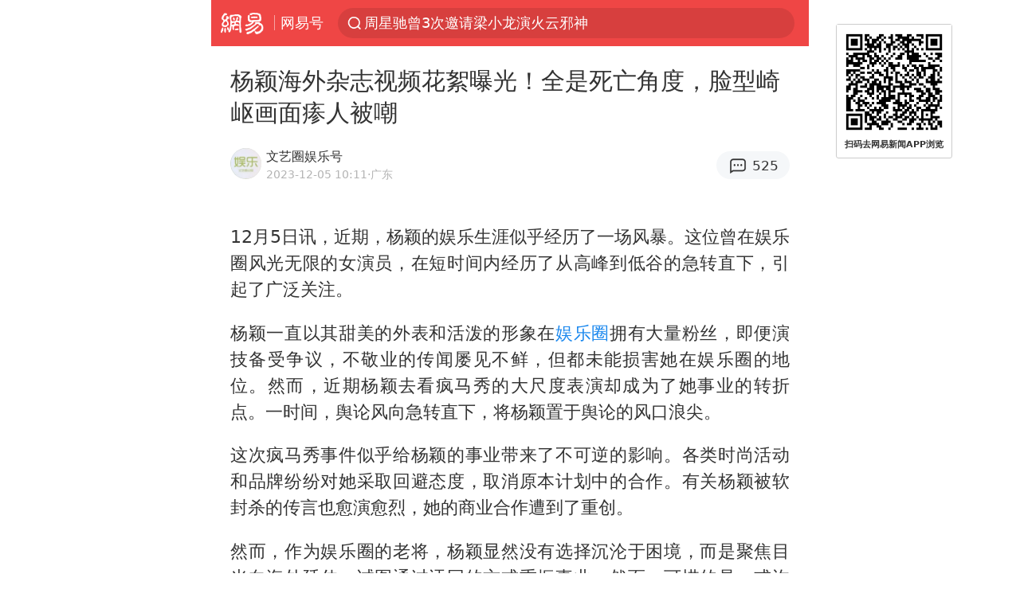

--- FILE ---
content_type: text/html; charset=utf-8
request_url: https://m.163.com/dy/article/IL6G90530517AN59.html?referFrom=
body_size: 15074
content:
<!DOCTYPE html>
<html 
 lang="en" 
 data-publishtime="2023-12-05 10:11:09"
 data-id="IL6G90530517AN59"
 data-keys="脸型,娱乐圈,杨颖海,大尺度床戏,杨颖(十六国)"
 data-category="时尚"
 data-tid="T1473398391379"
 data-rec-category="时尚/美容美体/护肤"
 data-st=""
 data-type=""
 data-pay-type=""
 data-extend_type=""
 data-extend_id=""
 
>
  <head>
    <meta charset="utf-8" />
    <link rel="dns-prefetch" href="//cms-bucket.ws.126.net" />
    <link rel="dns-prefetch" href="//static.ws.126.net" />
    <link rel="dns-prefetch" href="//vmonitor.ws.netease.com" />
    <link rel="dns-prefetch" href="//nex.163.com" />
    <link rel="dns-prefetch" href="//g.163.com" />
    <link rel="dns-prefetch" href="//ipservice.ws.126.net" />
    <link rel="dns-prefetch" href="//channel.m.163.com" />
    <link rel="dns-prefetch" href="//nimg.ws.126.net" />
    <link rel="dns-prefetch" href="//analytics.163.com" />
    <link rel="dns-prefetch" href="//flv2.bn.netease.com" />
    <link rel="dns-prefetch" href="//comment.api.163.com" />
    <meta name="mobile-web-app-capable" content="yes" />
    <meta name="apple-mobile-web-app-capable" content="yes" />
    <meta name="apple-mobile-web-app-status-bar-style" content="default" />
    <meta name="theme-color" content="#ef4645" />
    <meta id="viewport" name="viewport" content="width=device-width,initial-scale=1,minimum-scale=1,maximum-scale=1,user-scalable=no, viewport-fit=cover"/>
    <meta http-equiv="X-UA-Compatible" content="ie=edge" />
    <title>杨颖海外杂志视频花絮曝光！全是死亡角度，脸型崎岖画面瘆人被嘲|娱乐圈|杨颖(十六国)|杨颖海|脸型_手机网易网</title>
    <meta name="keywords" content="脸型,娱乐圈,杨颖海,大尺度床戏,杨颖(十六国)" />
    <meta name="description" content="12月5日讯，近期，杨颖的娱乐生涯似乎经历了一场风暴。这位曾在娱乐圈风光无限的女演员，在短时间内经历了从高峰到低谷的急转直下，引起了广泛关注。杨颖一直以其甜美的外表和活泼的形象在娱乐圈拥有大量粉丝，即便演技备受争议，不敬业的传闻屡见不鲜，但都未能损害她在娱乐圈的地位。" />
    <meta property="og:title" content="杨颖海外杂志视频花絮曝光！全是死亡角度，脸型崎岖画面瘆人被嘲_手机网易网" />
    <meta property="og:type" content="news" />
    <meta property="article:author" content="文艺圈娱乐号" />
    <meta property="article:published_time" content="2023-12-05T10:11:09+08:00" />
    <meta property="article:tag" content="脸型,娱乐圈,杨颖海,大尺度床戏,杨颖(十六国)" />
    <meta property="og:description" content="12月5日讯，近期，杨颖的娱乐生涯似乎经历了一场风暴。这位曾在娱乐圈风光无限的女演员，在短时间内经历了从高峰到低谷的急转直下，引起了广泛关注。杨颖一直以其甜美的外表和活泼的形象在娱乐圈拥有大量粉丝，即便演技备受争议，不敬业的传闻屡见不鲜，但都未能损害她在娱乐圈的地位。" />
    <meta property="og:image" content="https://nimg.ws.126.net/?url=https%3A%2F%2Fstatic.ws.126.net%2Ff2e%2Fwap%2Fcommon%2Fimages%2Fweixinfixed1200low.jpg&thumbnail=750x2147483647&quality=75&type=jpg" />
    <meta property="og:release_date" content="2023-12-05T10:11:09+08:00" />
    <meta property="bytedance:published_time" content="2023-12-05T10:11:09+08:00" />
    <meta property="bytedance:lrDate_time" content="2023-12-05T10:11:09+08:00" />
    <meta property="bytedance:updated_time" content="2023-12-05T10:11:09+08:00" />
    <meta name="googlebot" content="index,follow" />
      <meta name="robots" content="index,follow">
    <meta content="telephone=no" name="format-detection" />
      <link rel="canonical" href="https://www.163.com/dy/article/IL6G90530517AN59.html">
    <link rel="apple-touch-icon" sizes="57x57" href="//static.ws.126.net/163/frontend/images/logo-netease-57.png" />
    <link rel="apple-touch-icon" sizes="72x72" href="//static.ws.126.net/163/frontend/images/logo-netease-72.png" />
    <link rel="apple-touch-icon" sizes="114x114" href="//static.ws.126.net/163/frontend/images/logo-netease-114.png" />      <script>window.__INITIAL_STATE__={"hideAd":false,"docId":"IL6G90530517AN59","channel":"dy","topicId":"GJV1L47Mmaoyh","recommendList":[],"articlePhotoList":[],"articlePhotoSetList":[],"articleLiveList":[],"articleVideoList":[],"category":"时尚","isPaid":false,"aliasDocId":"IL6G90530517AN59","furtherReadingId":"","furtherReadingType":"","keywords":"脸型,娱乐圈,杨颖海,大尺度床戏,杨颖(十六国)","aiAbstract":""}</script>
     <script>
      (function() {
        try {
          var needJumpTo = '';
          if (needJumpTo) {
            window.location.replace(needJumpTo);
          }
        } catch(err) {}
      })()
    </script>    <script>
      (function () {
        var domainMatches = [
          { test: /163\.com$/i, domain: "163" },
          { test: /baidu\.com$/i, domain: "baidu" },
          { test: /sm\.cn$/i, domain: "sm" },
          { test: /sogou\.com$/i, domain: "sogou" },
          { test: /so\.com$/i, domain: "360" },
          { test: /google/i, domain: "google" },
          { test: /bing/i, domain: "bing" },
          { test: /weibo/i, domain: "weibo" },
          { test: /toutiao/i, domain: "toutiao" },
        ];
        var referrer = document.referrer;
        var referDomain = "";
        var currentPageRefer = "";
        if (referrer) {
          var urlRegexp =
            /^([hH][tT]{2}[pP]:\/\/|[hH][tT]{2}[pP][sS]:\/\/)([^\/]+).*?/;
          var urlMatch = referrer.match(urlRegexp);
          referDomain = urlMatch && urlMatch[2] ? urlMatch[2] : referDomain;
        }
        if (referDomain) {
          currentPageRefer = referDomain;
          domainMatches.some(function (item) {
            if (item.test.test(referDomain)) {
              currentPageRefer = item.domain;
              return true;
            }
            return false;
          });
        }
        if (!currentPageRefer && referrer) {
          currentPageRefer = 'other'
        }
        window._REFER_VAL = currentPageRefer;
        var targetProtocol = "https:";
        if (window.location.protocol != targetProtocol) {
          var host = window.location.host;
          var pathname = window.location.pathname;
          var search = window.location.search;
          var hash = window.location.hash;
          if (host !== "3g.163.com" && host !== "m.163.com") {
            return;
          }
          if (search) {
            var searchParams = search.substr(1).split("&");
            if (searchParams.length > 0) {
              var newParams = [];
              var filterParams = ["referFrom", "isFromOtherWeb"];
              for (var i = 0, len = searchParams.length; i < len; i++) {
                var param = searchParams[i];
                if (filterParams.indexOf(param.split("=")[0]) === -1) {
                  newParams.push(param);
                }
              }
              search = "?" + newParams.join("&");
            }
            search =
              search +
              (search.length === 1 ? "" : "&") +
              "referFrom=" +
              currentPageRefer;
          } else {
            search = "?referFrom=" + currentPageRefer;
          }
          if (referrer && currentPageRefer !== "163") {
            search = search + "&isFromOtherWeb=true";
          }
          var targetHref = targetProtocol + "//" + host + pathname + search + hash;
          window.location.replace(targetHref);
        } else {
          var localParam = function (search, hash) {
            var s = search || window.location.search;
            var h = hash || window.location.hash;
            var fn = function (str, reg) {
              var data = {};
              if (str) {
                str.replace(reg, function ($0, $1, $2, $3) {
                  data[$1] = $3;
                });
                return data;
              }
              return null;
            };
            return {
              search: fn(s, new RegExp("([^?=&]+)(=([^&]*))?", "g")) || {},
              hash: fn(h, new RegExp("([^#=&]+)(=([^&]*))?", "g")) || {},
            };
          };
          var urlSearchReferFrom = localParam().search.referFrom;
          if (
            /referFrom/.test(window.location.search) &&
            currentPageRefer == "163"
          ) {
            window._REFER_VAL = urlSearchReferFrom || "";
          }
        }
      })();
    </script>    <script>
      (function() {
        try {
          var block = 'false';
          if (block === 'true') {
            var ua = window.navigator.userAgent
            var arr = ['baidu', 'sm', 'sogou', '360', 'google', 'bing', 'weibo', 'toutiao'];
            if(arr.indexOf(window._REFER_VAL) > -1 || /baidu/i.test(ua)) {
              window.location.replace('https://m.163.com/html/frontend/today-news-hotrank/index.html?from=wap-hide-outer-search&referFrom=' + window._REFER_VAL);
            }
          }
        } catch(err) {
        }
      })()
    </script>    <script>
      ;(function () {
        var ua = navigator.userAgent;
        var isAndroid = (/android/i).test(ua);
        var isIOS = (/iphone|ipad|ipod/i).test(ua);
        var isWinPhone = (/Windows Phone/i).test(ua);
        var isHarmony = (/Harmony/i).test(ua);
        var isPc = !isAndroid && !isIOS && !isWinPhone && !isHarmony;
        var isWechat = (/MicroMessenger/i).test(ua);
        var isQQ = (/qq\//i).test(ua);
        var isWeibo = (/weibo/i).test(ua);
        var isPopo = (/popo/i).test(ua);
        var isPaid = false;
        if(window.__INITIAL_STATE__) {
          isPaid = window.__INITIAL_STATE__.isPaid
        }
        var isMiniProgram = (/MicroMessenger.*miniProgram/i).test(ua)
        if (!isPc && (isWechat || isQQ || isWeibo || isPopo) && !isMiniProgram && (window.location.host === '3g.163.com' || window.location.host === 'm.163.com') && !isPaid) {
          var spss = getParaByName('spss');
          spss = spss || 'wap_refluxdl_2018';
          var docid = 'IL6G90530517AN59';
          location.replace('https://c.m.163.com/news/a/' + docid +'.html?from=wap_redirect&spss='+ spss +'&referFrom='+ getNewReferFrom());
        }
        function getNewReferFrom() {
          var newReferFrom = ''
          if (document.referrer && /referFrom/.test(window.location.search)) {
            var referFrom = getParaByName('referFrom')
            // 防止带referFrom参数地址有其他refer来源访问
            if (window._REFER_VAL === '163') {
              newReferFrom = referFrom
            } else {
              newReferFrom = window._REFER_VAL
            }
          }
          return newReferFrom;
        }
        function getParaByName(name) {
          var search = window.location.search;
          search = search.substr(1);
          if (typeof name === 'undefined') return search;
          var searchArr = search.split('&');
          for (var i = 0; i < searchArr.length; i++) {
            var searchStr = searchArr[i];
            searchArr[i] = searchStr.split('=');
            if (searchArr[i][0] === name) {
              return searchStr.replace(name + '=', '');
            }
          }
          return '';
        }
      })()
    </script>      <script>
        ;(function () {
          var ua = navigator.userAgent;
          var isAndroid = (/android/i).test(ua);
          var isIOS = (/iphone|ipad|ipod/i).test(ua);
          var isWinPhone = (/Windows Phone/i).test(ua);
          var isHarmony = (/Harmony/i).test(ua);
          var isPc = !isAndroid && !isIOS && !isWinPhone && !isHarmony;
          var isPaid = false;
          if(window.__INITIAL_STATE__) {
            isPaid = window.__INITIAL_STATE__.isPaid
          }
          if (isPaid && isPc) {
            var docid = 'IL6G90530517AN59';
            location.replace('https://www.163.com/dy/article/' + docid +'.html?spss=wap2pc');
          }
        })()
      </script>    <script>
      !function(){"use strict";!function(a,r,o){a.corona_error_cache=function(r){a.corona_error_cache.data.push(r)},a.corona_error_cache.data=[];var t=a[r];a[r]=function(r,o,n,e,c){a.corona_error_cache({e:c,event:"error"}),t&&t.apply(a,arguments)};var n=a[o];a[o]=function(r){a.corona_error_cache({e:r.reason,event:"unhandledrejection"}),n&&n.apply(a,arguments)}}(window,"onerror","onunhandledrejection")}();
    </script>    <script>
     (function(){
       function isSupport() {
           var testKey = 'test',
               storage = window.localStorage;
           try {
               storage.setItem(testKey, 'testValue');
           } catch (error) {
               console.log("localStorage.setItem不可以执行");
               return false;
           }
           try {
               if (storage.getItem(testKey) != 'testValue') {
                   return false
               } else {
                   storage.removeItem(testKey);
                   return true;
               }
           } catch (error) {
               console.log("localStorage.getItem不可以执行");
               return false;
           }
       }
       if (!isSupport()) {
         window.localStorage = {
           setItem: function(key,value){console.log('不支持localStorage',key,value);},
           getItem: function(key){console.log('不支持localStorage',key);return '';},
         }
       }
     })()
    </script>    <script>
      (function flexible(window, document) {
        var docEl = document.documentElement
        var dpr = window.devicePixelRatio || 1
    
        // adjust body font size
        function setBodyFontSize() {
          if (document.body) {
            document.body.style.fontSize = (12 * dpr) + 'px'
          }
          else {
            document.addEventListener('DOMContentLoaded', setBodyFontSize)
          }
        }
        setBodyFontSize();
    
        // set 1rem = viewWidth / 10
        function setRemUnit() {
          var rem = Math.min(docEl.clientWidth, 450) / 10
          docEl.style.fontSize = rem + 'px'
        }
    
        setRemUnit()
    
        // reset rem unit on page resize
        window.addEventListener('resize', setRemUnit)
        window.addEventListener('pageshow', function (e) {
          if (e.persisted) {
            setRemUnit()
          }
        })
    
        // detect 0.5px supports
        if (dpr >= 2) {
          var fakeBody = document.createElement('body')
          var testElement = document.createElement('div')
          testElement.style.border = '.5px solid transparent'
          fakeBody.appendChild(testElement)
          docEl.appendChild(fakeBody)
          if (testElement.offsetHeight === 1) {
            docEl.classList.add('hairlines')
          }
          docEl.removeChild(fakeBody)
        }
      }(window, document))
    </script>    <meta name="google-site-verification" content="PXunD38D6Oui1T44OkAPSLyQtFUloFi5plez040mUOc" />
    <script type="text/javascript">
      function setBodyPlatform () {
        try {
          if(/NewsArticle|TTWebView/i.test(navigator.userAgent)) {
            document.body.classList.add('toutiao');
          }
          else if(/baidu/i.test(navigator.userAgent)) {
            document.body.classList.add('baidu');
          }
          else if(/NewsApp/i.test(navigator.userAgent)) {
            document.body.classList.add('newsapp');
          }
          else if(/MicroMessenger.*miniProgram/i.test(navigator.userAgent)) {
            document.body.classList.add('miniprogram');
          }
          else if(!/iphone|ipad|ipod|Android|Windows Phone/i.test(navigator.userAgent)) {
            document.body.classList.add('pc');
          }
          if(/iphone|ipad|ipod/i.test(navigator.userAgent)) {
            document.body.classList.add('ios');
          }
        } catch (error) {
          console.warn(error);
        }
      }
      if (document.body) {
        setBodyPlatform()
      }
      else {
        document.addEventListener('DOMContentLoaded', setBodyPlatform)
      }
    </script>    <script>
    !function(e,n,t,s,c){var r=void 0!==t&&t.resolve,a=e[s];(a=e[s]=function(){this.modules={}}).callbacks=[],a.ready=r?function(){return a.instance?t.resolve(a.instance.vars()):new t(function(e){return a.callbacks.push(e)})}:function(e){return a.instance?e(a.instance.vars()):a.callbacks.push(e)};var i=n.createElement(c),u=n.getElementsByTagName(c)[0];i.async=!0,i.src="https://s6.music.126.net/puzzle/puzzle@000C0B" + "" + ".js",u.parentNode.insertBefore(i,u)}(window,document,window.Promise,"puzzle","script");
    </script>      <script>
        ;(function(){
        var el = document.createElement("script");
        el.src = "https://lf1-cdn-tos.bytegoofy.com/goofy/ttzz/push.js?791861feb92e3961a47d9cef96053b0e666dba9b870cab6c286b98cb684b76c44a4d40de0dd5fa9b5c2c10f69a3b501dc430e831103b45ce33654fb9f95b006c";
        el.id = "ttzz";
        var s = document.getElementsByTagName("script")[0];
        s.parentNode.insertBefore(el, s);
        })(window)
      </script>      <script>
        (function () {
          setTimeout(function () {
            var bp = document.createElement("script");
            var curProtocol = window.location.protocol.split(":")[0];
            if (curProtocol === "https" && window.location.href.indexOf("wc18") < 0) {
              bp.defer = true;
              bp.src = "https://zz.bdstatic.com/linksubmit/push.js";
              var s = document.getElementsByTagName("script")[0];
              s.parentNode.insertBefore(bp, s);
            }
          }, 2500);
        })();
      </script>    <script>
    var _hmt = _hmt || [];
    (function() {
      var hm = document.createElement("script");
      hm.src = "//hm.baidu.com/hm.js?b2d0b085a122275dd543c6d39d92bc62";
      hm.async = true;
      var s = document.getElementsByTagName("script")[0]; 
      s.parentNode.insertBefore(hm, s);
    })();
    </script>    <script>
    (function() {
      function __load_ant(flag) {
        var s = document.createElement("script");
        s.src = flag ? "//wp.m.163.com/163/frontend/antnest/NTM-5AE0KFYY-2.js" : "//static.ws.126.net/163/frontend/antnest/NTM-5AE0KFYY-2.js";
        s.async = true;
        s.onload = s.onerror = function(){
          if(!window.ntm && !flag) {
            __load_ant(true)
          }
        };
        var p = document.getElementsByTagName("script")[0]; 
        p.parentNode.insertBefore(s, p);
      }
      __load_ant(false)
    })();
    </script>    <script>try{var codeADConfig={article:{topBanner:[],content:[],aboveTieList:[],relateNewsList:[],hotNewsList:[]},video:{pause:[{adid:"codeAD-220",style:"codeAD",htmlResource:'<script>window.reviveAsync = null;<\/script><ins style="display: block;" data-revive-zoneid="220" data-revive-id="bc0ee6b32b55ca7bfb61c2a9dd1cf0c5"></ins> <script async src="//static.outin.cn/js/gtr/gtr.min.js"><\/script>'}],aboveRecommendList:[],recommendList:[{adid:"codeAD-rs1mp492we",style:"codeAD",htmlResource:'<div class="_rs1mp492we"></div> <script type="text/javascript"> (window.slotbydup = window.slotbydup || []).push({ id: "u6543399", container: "_rs1mp492we", async: true }); <\/script> <!-- 多条广告如下脚本只需引入一次 --> <scrip type="text/javascript" src="//cpro.baidustatic.com/cpro/ui/cm.js" async="async" defer="defer" > <\/script>'}]},common:{topBanner:[]}}}catch(e){console.error(e)}</script>
    <script>try{var badiu_ssp_6431680={adid:"codeAD-0324k8h8dgur",position:1,htmlResource:'<script>window.reviveAsync = null;<\/script><ins style="display: block;" data-revive-zoneid="272" data-revive-id="bc0ee6b32b55ca7bfb61c2a9dd1cf0c5"></ins> <script async src="//static.outin.cn/js/gtr/gtr.min.js"><\/script>',style:"codeAD"},toutiao_ssp_6407376={adid:"codeAD-yc0njvenpp",position:1,htmlResource:'<script>window.reviveAsync = null;<\/script><ins style="display: block;" data-revive-zoneid="273" data-revive-id="bc0ee6b32b55ca7bfb61c2a9dd1cf0c5"></ins> <script async src="//static.outin.cn/js/gtr/gtr.min.js"><\/script>',style:"codeAD"},badiu_ssp_295={adid:"codeAD-295",position:1,htmlResource:'<script>window.reviveAsync = null;<\/script><ins style="display: block;"  data-revive-zoneid="295" data-revive-id="bc0ee6b32b55ca7bfb61c2a9dd1cf0c5"></ins><script src="//static.outin.cn/js/gtr/gtr.min.js" async><\/script>',style:"codeAD"},toutiao_ssp_294={adid:"codeAD-294",position:1,htmlResource:'<script> window.reviveAsync = null; <\/script><ins style="display: block;"  data-revive-zoneid="294" data-revive-id="bc0ee6b32b55ca7bfb61c2a9dd1cf0c5"></ins><script src="//static.outin.cn/js/gtr/gtr.min.js" async><\/script>',style:"codeAD"},wechat_codeAD_238={adid:"codeAD-238",position:1,htmlResource:'<script>window.reviveAsync = null;<\/script><ins style="display: block;" data-revive-zoneid="238" data-revive-id="bc0ee6b32b55ca7bfb61c2a9dd1cf0c5"></ins> <script async src="//static.outin.cn/js/gtr/gtr.min.js"><\/script>',style:"codeAD"},uc_codeAD_250={adid:"codeAD-250",position:1,htmlResource:'<script src="//mmjs.adutp.com/source/l/common/gfdv/production/f_v/static/ci.js"><\/script>',style:"codeAD"},other_codeAD_244={adid:"codeAD-244",position:1,htmlResource:'<script>window.reviveAsync = null;<\/script><ins style="display: block;" data-revive-zoneid="244" data-revive-id="bc0ee6b32b55ca7bfb61c2a9dd1cf0c5"></ins> <script async src="//static.outin.cn/js/gtr/gtr.min.js"><\/script>',style:"codeAD"},codeADCtConfig={TBS:{article:{aboveTieList:[{adid:"codeAD-tbs",position:1,htmlResource:'<script adkey="c73ce33e2b3724f1adcec9f8179f2646" src="https://tbsad.imtt.qq.com/tbs/jssdk/js/formal/TBSJSSDK.js?rand=0.4321843743"><\/script>',style:"codeAD"}]}},baidu:{video:{pause:[{adid:"codeAD-257",style:"codeAD",htmlResource:'<ins style="display:block;" data-revive-zoneid="257" data-revive-id="bc0ee6b32b55ca7bfb61c2a9dd1cf0c5"></ins> <script> window.reviveAsync = null; <\/script> <script src="//static.outin.cn/js/gtr/gtr.min.js" async><\/script>'}],recommendList:[{adid:"codeAD-304",position:4,htmlResource:'<ins style="display: block;" data-revive-zoneid="304" data-revive-id="bc0ee6b32b55ca7bfb61c2a9dd1cf0c5"></ins><script>window.reviveAsync = null;<\/script><script src="//static.outin.cn/js/gtr/gtr.min.js" async=""><\/script>',style:"codeAD"}],aboveRecommendList:[{adid:"codeAD-0716-266",style:"codeAD",htmlResource:'<ins style="display: block;" data-revive-zoneid="266" data-revive-id="bc0ee6b32b55ca7bfb61c2a9dd1cf0c5"></ins> <script> window.reviveAsync = null; <\/script> <script async src="//static.outin.cn/js/gtr/gtr.min.js"><\/script>'}]},article:{topBanner:[{adid:"codeAD-260",style:"codeAD",htmlResource:'<ins style="display:block;" data-revive-zoneid="260" data-revive-id="bc0ee6b32b55ca7bfb61c2a9dd1cf0c5"></ins> <script> window.reviveAsync = null; <\/script> <script src="//static.outin.cn/js/gtr/gtr.min.js" async><\/script>'}],content:[{adid:"codeAD-0716-263",style:"codeAD",htmlResource:'<!-- 网易-手机网平台-文中广告(百度渠道) --> <ins style="display: block;" data-revive-zoneid="263" data-revive-id="bc0ee6b32b55ca7bfb61c2a9dd1cf0c5"></ins> <script> window.reviveAsync = null; <\/script> <script async src="//static.outin.cn/js/gtr/gtr.min.js"><\/script>'}],hotNewsList:[{adid:"codeAD-222",position:4,htmlResource:'<script>window.reviveAsync = null;<\/script><ins style="display: block;" data-revive-zoneid="222" data-revive-id="bc0ee6b32b55ca7bfb61c2a9dd1cf0c5"></ins> <script async src="//static.outin.cn/js/gtr/gtr.min.js"><\/script>',style:"codeAD"},{adid:"codeAD-223",position:9,htmlResource:'<script>window.reviveAsync = null;<\/script><ins style="display: block;" data-revive-zoneid="223" data-revive-id="bc0ee6b32b55ca7bfb61c2a9dd1cf0c5"></ins> <script async src="//static.outin.cn/js/gtr/gtr.min.js"><\/script>',style:"codeAD"},{adid:"codeAD-224",position:13,htmlResource:'<script>window.reviveAsync = null;<\/script><ins style="display: block;" data-revive-zoneid="224" data-revive-id="bc0ee6b32b55ca7bfb61c2a9dd1cf0c5"></ins> <script async src="//static.outin.cn/js/gtr/gtr.min.js"><\/script>',style:"codeAD"},{adid:"codeAD-225",position:17,htmlResource:'<script>window.reviveAsync = null;<\/script><ins style="display: block;" data-revive-zoneid="225" data-revive-id="bc0ee6b32b55ca7bfb61c2a9dd1cf0c5"></ins> <script async src="//static.outin.cn/js/gtr/gtr.min.js"><\/script>',style:"codeAD"}],relateNewsList:[{adid:"codeAD-221",position:4,htmlResource:'<script>window.reviveAsync = null;<\/script><ins style="display: block;" data-revive-zoneid="221" data-revive-id="bc0ee6b32b55ca7bfb61c2a9dd1cf0c5"></ins> <script async src="//static.outin.cn/js/gtr/gtr.min.js"><\/script>',style:"codeAD"}],aboveTieList:[badiu_ssp_6431680]},cambrian_article:{},home:{float:[{adid:"codeAD-302",style:"codeAD",htmlResource:'<ins style="display: block;" data-revive-zoneid="302" data-revive-id="bc0ee6b32b55ca7bfb61c2a9dd1cf0c5"></ins><script>window.reviveAsync = null;<\/script><script src="//static.outin.cn/js/gtr/gtr.min.js" async=""><\/script>'}]}},toutiao:{article:{topBanner:[{adid:"codeAD-261",style:"codeAD",htmlResource:'<ins style="display:block;" data-revive-zoneid="261" data-revive-id="bc0ee6b32b55ca7bfb61c2a9dd1cf0c5"></ins> <script> window.reviveAsync = null; <\/script> <script src="//static.outin.cn/js/gtr/gtr.min.js" async><\/script>'}],content:[{adid:"codeAD-0716-264",style:"codeAD",htmlResource:'<!-- 网易-手机网平台-文中广告(头条渠道) --> <ins style="display: block;" data-revive-zoneid="264" data-revive-id="bc0ee6b32b55ca7bfb61c2a9dd1cf0c5"></ins> <script> window.reviveAsync = null; <\/script> <script async src="//static.outin.cn/js/gtr/gtr.min.js"><\/script>'}],contentBom:[],aboveTieList:[toutiao_ssp_6407376]},cambrian_article:{},video:{recommendList:[],aboveRecommendList:[{adid:"codeAD-0716-267",style:"codeAD",htmlResource:'<!-- 网易-手机网平台-视频页下方通栏广告(头条渠道) --> <ins style="display: block;" data-revive-zoneid="267" data-revive-id="bc0ee6b32b55ca7bfb61c2a9dd1cf0c5"></ins> <script> window.reviveAsync = null; <\/script> <script async src="//static.outin.cn/js/gtr/gtr.min.js"><\/script>'}]}},wechat:{article:{aboveTieList:[wechat_codeAD_238]},video:{recommendList:[]}},uc:{article:{aboveTieList:[uc_codeAD_250]},video:{recommendList:[]}},other:{article:{aboveTieList:[other_codeAD_244],topBanner:[{adid:"codeAD-299",style:"codeAD",htmlResource:'<!-- 网易-手机网平台-顶部通栏(自访)~ --><ins style="display: block;" data-revive-zoneid="299" data-revive-id="bc0ee6b32b55ca7bfb61c2a9dd1cf0c5"></ins><script>window.reviveAsync = null;<\/script><script src="//static.outin.cn/js/gtr/gtr.min.js" async=""><\/script>'}],content:[{adid:"codeAD-0716-262",style:"codeAD",htmlResource:'<!-- 网易-手机网平台-文中广告(其他渠道) --> <ins style="display: block;" data-revive-zoneid="262" data-revive-id="bc0ee6b32b55ca7bfb61c2a9dd1cf0c5"></ins> <script> window.reviveAsync = null; <\/script> <script async src="//static.outin.cn/js/gtr/gtr.min.js"><\/script>'}]},video:{recommendList:[],aboveRecommendList:[{adid:"codeAD-0716-265",style:"codeAD",htmlResource:'<!-- 网易-手机网平台-视频页下方通栏广告(其他渠道) --> <ins style="display: block;" data-revive-zoneid="265" data-revive-id="bc0ee6b32b55ca7bfb61c2a9dd1cf0c5"></ins> <script> window.reviveAsync = null; <\/script> <script async src="//static.outin.cn/js/gtr/gtr.min.js"><\/script>'}]}}}}catch(c){}</script>
    <link rel="preload" href="https://static.ws.126.net/163/wap/f2e/hbs/static/article/css/main.42dc95ca.css" as="style">
    <link rel="preload" href="https://static.ws.126.net/163/wap/f2e/hbs/static/article/js/main.53f2927d.js" as="script">
    <link rel="stylesheet" type="text/css" href="https://static.ws.126.net/163/wap/f2e/hbs/static/article/css/main.42dc95ca.css">
    <!-- BjopMonitoring -->  </head>
  <body class="article ">
    <a href="https://m.163.com/hot/newsList" style="display: none;"></a>
    <img style="display: none;" src="https://nimg.ws.126.net/?url=https%3A%2F%2Fstatic.ws.126.net%2Ff2e%2Fwap%2Fcommon%2Fimages%2Fweixinfixed1200low.jpg&thumbnail=750x2147483647&quality=75&type=jpg" />
    <header class="header">
  <nav class="topNav js-topNav">
      <a class="s-back" href="/">网易</a>
    <span class="s-line"></span>
    <a class="s-channel js-topNav-channel" href="/touch/dy">网易号</a>
    <div class="s-search js-topNav-search">
      <div class="hot-words js-hot-words">
          <a class="hot-word js-hot-word" href="https://m.163.com/search">
            <span class="s-text"></span>
          </a>
      </div>    </div>
    <a class="s-comment js-topNav-comment" href="/touch/comment.html?docid=IL6G90530517AN59">
      <span class="s-count js-topNav-commentCount">0</span>
    </a>
    <div class="js-topNav-user topNav-user"></div>
  </nav>
</header>
<div class="area-topBanner js-area-topBanner"></div>
<div class="js-banner"></div>
<main class="main js-main">
  <article class="article js-article">
    <header>
      <h1 class="article-title">杨颖海外杂志视频花絮曝光！全是死亡角度，脸型崎岖画面瘆人被嘲</h1>
      <section class="article-info">
            <a class="author-homePage" href="/news/sub/T1473398391379.html">
              <img 
                class="s-avatar image-lazy" 
                src="https://static.ws.126.net/163/frontend/images/2022/empty.png" 
                data-src="http://dingyue.ws.126.net/G1KyE&#x3D;fhPSwI1NvfkmoohoSQcj3Aj68jV3EcRXy3zwSjT1481982968466.jpg" 
                alt="文艺圈娱乐号"
                data-thumbnail="65x"
              />
            </a>
        <div class="s-author">
            <address>
                <a class="author-homePage" href="/news/sub/T1473398391379.html">文艺圈娱乐号</a>
            </address>
          <div class="s-time">
            <time datetime="2023-12-05 10:11">2023-12-05 10:11</time>
              <span>·广东</span>
          </div>
        </div>
        <aside class="s-comment js-article-comment">
          <a href="/touch/comment.html?docid=IL6G90530517AN59">
            <span class="js-article-commentCount">0</span>
          </a>
        </aside>
      </section>
    </header>
    <section class="article-body js-article-body">
      <p id="2A5OPHB6">12月5日讯，近期，杨颖的娱乐生涯似乎经历了一场风暴。这位曾在娱乐圈风光无限的女演员，在短时间内经历了从高峰到低谷的急转直下，引起了广泛关注。</p><p id="2A5OPHB7">杨颖一直以其甜美的外表和活泼的形象在<a class="keyword-search" href="https://news.163.com/news/search?keyword&#x3D;%E5%A8%B1%E4%B9%90%E5%9C%88">娱乐圈</a>拥有大量粉丝，即便演技备受争议，不敬业的传闻屡见不鲜，但都未能损害她在娱乐圈的地位。然而，近期杨颖去看疯马秀的大尺度表演却成为了她事业的转折点。一时间，舆论风向急转直下，将杨颖置于舆论的风口浪尖。</p><p id="2A5OPHBA">这次疯马秀事件似乎给杨颖的事业带来了不可逆的影响。各类时尚活动和品牌纷纷对她采取回避态度，取消原本计划中的合作。有关杨颖被软封杀的传言也愈演愈烈，她的商业合作遭到了重创。</p><p id="2A5OPHBB">然而，作为娱乐圈的老将，杨颖显然没有选择沉沦于困境，而是聚焦目光向海外延伸，试图通过迂回的方式重振事业。然而，可惜的是，或许受到不同审美观念的影响，杨颖在新加坡拍摄的杂志并未能获得广泛认可。</p><p id="2A5OPHBE">这段曝光的杂志视频花絮更加强烈地凸显了杨颖目前的颜值劣势。画面中，她似乎已经瘦得过头，脸颊凹陷，颧骨突出，整个<a class="keyword-search" href="https://news.163.com/news/search?keyword&#x3D;%E8%84%B8%E5%9E%8B">脸型</a>显得崎岖不平，失去了往日的美感。眼眶凸显、眼窝凹陷，使得她的容貌更显得有些吓人。尤其在拍摄时选择的一些死亡角度，或许摄影师意在表达一种不拘一格，但显然这种奇特的拍摄角度与杨颖的形象格格不入。</p><p id="2A5OPHBL">这一系列的画面让人不禁思考，是否杨颖的时尚尝试走向了一条过于前卫、离经叛道的路线，而这在一定程度上削弱了她曾经的视觉吸引力。或许这是一个艺人在职业生涯中不断尝试、探索的过程，然而，对于观众来说，新的尝试能否获得认可，是否符合大众审美，仍然是一个未知数。</p><p id="2A5OPHC2">网友纷纷吐槽道：“好恐怖，缺少美感”、“全是死亡角度”、“糊了都没人给好好修了，以前这种视频一定不让发”......</p><p id="2A5OPHCA">曾经以美貌为利器的杨颖，如今却似乎发现美貌在某种程度上不再像从前那样能够左右局势。这也许是一个新的挑战，考验着她的演艺道路，需要更多的智慧和努力去开辟新的可能性。</p><p id="2A5OPHCD">不过，在杨颖的娱乐道路上，无论是风光的时刻还是面临颜值劣势的时刻，她都在努力前行。或许审美是多变的，观众的喜好也因时而异，但对于杨颖而言，她的坚持和努力是无法忽视的。无论是在内娱还是走向国际，她都在不断挑战自己，为自己创造更多可能。或许时光会在不经意间改变一切，但对于这位娱乐圈的老将而言，她似乎已经学会了如何在风起云涌中找到自己的方向。</p>
    </section>
    <div class="unfold-wrap js-unfold-wrap"></div>
    <div class="js-pay-wrap"></div>
    <div class="js-pay-recommend-wrap"></div>
    <footer class="article-footer">
        <div class="s-statement">特别声明：本文为网易自媒体平台“网易号”作者上传并发布，仅代表该作者观点。网易仅提供信息发布平台。</div>
          <div class="s-statement">Notice: The content above (including the pictures and videos if any) is uploaded and posted by a user of NetEase Hao, which is a social media platform and only provides information storage services.</div>
    </footer>
  </article>
  <div class="js-recommend-vip"></div>
  <div class="js-area-contentBottom"></div>
  <section 
    class="main-openApp js-open-app" 
    data-param="IL6G90530517AN59"
    data-mod="articleWakeupButton"
    data-act="article_body_bottom_wakeup"
  >
    打开网易新闻体验更佳
  </section>
  <div class="area-aboveTieList js-area-aboveTieList"></div>
  <section class="hot-search">
    <h3>热搜</h3>
    <ul>
        <li>
          <a href="https://m.163.com/cm/news/search?spsc&#x3D;sps&amp;spss&#x3D;sps_sem&amp;redirect&#x3D;1&amp;keyword&#x3D;%E6%88%91%E5%9B%BD%E5%8A%A0%E5%BF%AB%E6%8E%A8%E8%BF%9B%E4%B8%80%E5%88%BB%E9%92%9F%E4%BE%BF%E6%B0%91%E7%94%9F%E6%B4%BB%E5%9C%88%E6%89%A9%E5%9B%B4%E5%8D%87%E7%BA%A7">我国加快推进一刻钟便民生活圈扩围升级</a>
        </li>
        <li>
          <a href="https://m.163.com/cm/news/search?spsc&#x3D;sps&amp;spss&#x3D;sps_sem&amp;redirect&#x3D;1&amp;keyword&#x3D;%E5%A4%A7%E8%8C%83%E5%9B%B4%E9%9B%A8%E9%9B%AA%E6%9D%A5%E4%BA%86%20%E5%A4%9A%E5%9C%B0%E5%8F%91%E5%B8%83%E5%81%9C%E8%AF%BE%E9%80%9A%E7%9F%A5">大范围雨雪来了 多地发布停课通知</a>
        </li>
        <li>
          <a href="https://m.163.com/cm/news/search?spsc&#x3D;sps&amp;spss&#x3D;sps_sem&amp;redirect&#x3D;1&amp;keyword&#x3D;%E9%9B%A8%E9%9B%AA%E5%A4%A9%E6%B0%94%E5%87%BA%E8%A1%8C%E6%B3%A8%E6%84%8F%E8%BF%99%E4%BA%9B">雨雪天气出行注意这些</a>
        </li>
        <li>
          <a href="https://m.163.com/cm/news/search?spsc&#x3D;sps&amp;spss&#x3D;sps_sem&amp;redirect&#x3D;1&amp;keyword&#x3D;%E4%B8%AD%E5%9B%BD%E6%B1%BD%E8%BD%A6%E4%B8%9A%E6%8B%BF%E4%B8%8B%E4%B8%A4%E4%B8%AA%E8%BF%9E%E7%BB%AD%E5%85%A8%E7%90%83%E7%AC%AC%E4%B8%80">中国汽车业拿下两个连续全球第一</a>
        </li>
        <li>
          <a href="https://m.163.com/cm/news/search?spsc&#x3D;sps&amp;spss&#x3D;sps_sem&amp;redirect&#x3D;1&amp;keyword&#x3D;%E6%A2%81%E5%B0%8F%E9%BE%99%E5%8E%BB%E4%B8%96%E5%89%8D%E4%B8%80%E5%A4%A9%E6%9B%BE%E7%8E%B0%E8%BA%AB%E5%90%83%E7%81%AB%E9%94%85">梁小龙去世前一天曾现身吃火锅</a>
        </li>
        <li>
          <a href="https://m.163.com/cm/news/search?spsc&#x3D;sps&amp;spss&#x3D;sps_sem&amp;redirect&#x3D;1&amp;keyword&#x3D;%E8%BD%BD%E4%BA%BA%E9%A3%9E%E8%88%B9%E7%9D%80%E9%99%86%E7%BC%93%E5%86%B2%E6%8A%80%E6%9C%AF%E8%8E%B7%E6%88%90%E5%8A%9F%E9%AA%8C%E8%AF%81">载人飞船着陆缓冲技术获成功验证</a>
        </li>
    </ul>
  </section>
  <div class="js-area-zxb"></div>
  
  <section class="comment">
    <h3>热门跟贴</h3>
    <article class="comment-list js-comment-list"></article>
    <div class="comment-link">
      <div
        class="js-open-app comment-open-app"
        data-param="/tie/IL6G90530517AN59"
        data-mod="articleComments"
        data-act="article_posting_wakeup"
      >
        打开APP发贴 <i class="icon-arrow"></i>
      </div>
      <div>
        <a class="js-comment-more" href="/touch/comment.html?docid=IL6G90530517AN59">
          <span class="js-comment-count">0</span>条跟贴 <i class="icon-arrow"></i>
        </a>
      </div>
    </div>
  </section>
  <div class="area-blowContent js-area-blowContent"></div>
  <div class="js-tt-tagWords"></div>
    <section class="recommend js-recommend">
      <h3>相关推荐</h3>
      <ul class="js-recommend-wrap">
          <li 
            class="recommend-item js-recommend-item"
            data-act="article_recommend"
            data-itemid="VSIFCLKAR"
            data-position="1"
            data-category="video"
          >
              <a class="card-recommend-oneImg" href="/v/video/VSIFCLKAR.html">
                <article>
                  <section class="s-left">
                    <h4>“七仙女”迟蓬：因不够“洋气”陪跑40年，曾四年无戏可拍</h4>
                    <div class="s-info">
                        <span class="s-source">蔓生娱者</span>
                        <span class="s-replyCount">1跟贴</span>
                      <span class="s-holder"></span>
                    </div>
                  </section>
                    <section class="s-right">
                      <img
                        class="image-lazy image-error"
                        src="https://static.ws.126.net/163/frontend/images/2022/empty.png"
                        data-src="http://videoimg.ws.126.net/cover/20260116/Px6aMKDwy_cover.jpg"
                        data-thumbnail="218"
                        alt="“七仙女”迟蓬：因不够“洋气”陪跑40年，曾四年无戏可拍"
                      />
                        <i class="icon-play"></i>
                    </section>
                </article>
              </a></li>          <li 
            class="recommend-item js-recommend-item"
            data-act="article_recommend"
            data-itemid="VSIFI942B"
            data-position="2"
            data-category="video"
          >
              <a class="card-recommend-oneImg" href="/v/video/VSIFI942B.html">
                <article>
                  <section class="s-left">
                    <h4>内涵刘亦菲、被薛凯琪嘲讽，从文艺女神到争议缠身</h4>
                    <div class="s-info">
                        <span class="s-source">蔓生娱者</span>
                        <span class="s-replyCount">20跟贴</span>
                      <span class="s-holder"></span>
                    </div>
                  </section>
                    <section class="s-right">
                      <img
                        class="image-lazy image-error"
                        src="https://static.ws.126.net/163/frontend/images/2022/empty.png"
                        data-src="http://videoimg.ws.126.net/cover/20260116/G4W1z8V3N_cover.jpg"
                        data-thumbnail="218"
                        alt="内涵刘亦菲、被薛凯琪嘲讽，从文艺女神到争议缠身"
                      />
                        <i class="icon-play"></i>
                    </section>
                </article>
              </a></li>          <li 
            class="recommend-item js-recommend-item"
            data-act="article_recommend"
            data-itemid="KJCG45UU0556BZAG"
            data-position="3"
            data-category=""
          >
              <a class="card-recommend-threeImg" href="/dy/article/KJCG45UU0556BZAG.html">
                <article>
                  <h4>杨颖也没想到，黑料缠身的前夫黄晓明，如今靠着赵丽颖重回了巅峰</h4>
                  <section class="s-imgs-wrap">
                    <div class="s-imgs">
                      <img
                        src="https://static.ws.126.net/163/frontend/images/2022/empty.png"
                        class="image-lazy image-error"
                        data-src="http://bjnewsrec-cv.ws.126.net/three746771c719fj00t8xf700028d0011600ryp.jpg"
                        data-thumbnail="218"
                        alt=""
                      />
                      <img
                        src="https://static.ws.126.net/163/frontend/images/2022/empty.png"
                        class="image-lazy image-error"
                        data-src="http://bjnewsrec-cv.ws.126.net/three74811789c28j00t8xf6w002vd000un00w6p.jpg"
                        data-thumbnail="218"
                        alt=""
                      />
                      <img
                        src="https://static.ws.126.net/163/frontend/images/2022/empty.png"
                        class="image-lazy image-error"
                        data-src="http://bjnewsrec-cv.ws.126.net/three359c6617da0j00t8xf76001qd000m800cyp.jpg"
                        data-thumbnail="218"
                        alt=""
                      />
                    </div>
                  </section>
                  <div class="s-info">
                      <span class="s-source">高洁之冬</span>
                      <span class="s-replyCount">6跟贴</span>
                    <span class="s-holder"></span>
                  </div>
                </article>
              </a></li>          <li 
            class="recommend-item js-recommend-item"
            data-act="article_recommend"
            data-itemid="VNILG2QSN"
            data-position="4"
            data-category="video"
          >
              <a class="card-recommend-oneImg" href="/v/video/VNILG2QSN.html">
                <article>
                  <section class="s-left">
                    <h4>住伦敦豪宅晒优渥生活，李湘账号风波：不止八卦那么简单！</h4>
                    <div class="s-info">
                        <span class="s-source">南山资本论</span>
                      <span class="s-holder"></span>
                    </div>
                  </section>
                    <section class="s-right">
                      <img
                        class="image-lazy image-error"
                        src="https://static.ws.126.net/163/frontend/images/2022/empty.png"
                        data-src="http://videoimg.ws.126.net/cover/20260118/cbelEtMx3_cover.jpg"
                        data-thumbnail="218"
                        alt="住伦敦豪宅晒优渥生活，李湘账号风波：不止八卦那么简单！"
                      />
                        <i class="icon-play"></i>
                    </section>
                </article>
              </a></li>          <li 
            class="recommend-item js-recommend-item"
            data-act="article_recommend"
            data-itemid="VSIBIKJC8"
            data-position="5"
            data-category="video"
          >
              <a class="card-recommend-oneImg" href="/v/video/VSIBIKJC8.html">
                <article>
                  <section class="s-left">
                    <h4>许亚军也没想到，心中这口恶气竟让儿子许何出了，何晴原来没说错</h4>
                    <div class="s-info">
                        <span class="s-source">想温柔</span>
                        <span class="s-replyCount">1跟贴</span>
                      <span class="s-holder"></span>
                    </div>
                  </section>
                    <section class="s-right">
                      <img
                        class="image-lazy image-error"
                        src="https://static.ws.126.net/163/frontend/images/2022/empty.png"
                        data-src="http://videoimg.ws.126.net/cover/20260115/qH4io3PNy_cover.jpg"
                        data-thumbnail="218"
                        alt="许亚军也没想到，心中这口恶气竟让儿子许何出了，何晴原来没说错"
                      />
                        <i class="icon-play"></i>
                    </section>
                </article>
              </a></li>          <li 
            class="recommend-item js-recommend-item"
            data-act="article_recommend"
            data-itemid="VYIKD5VQK"
            data-position="6"
            data-category="video"
          >
              <a class="card-recommend-oneImg" href="/v/video/VYIKD5VQK.html">
                <article>
                  <section class="s-left">
                    <h4>闫学晶事件发生后！娱乐圈将迎来大整改？听听大哥的具体分析</h4>
                    <div class="s-info">
                        <span class="s-source">小朋友手工</span>
                      <span class="s-holder"></span>
                    </div>
                  </section>
                    <section class="s-right">
                      <img
                        class="image-lazy image-error"
                        src="https://static.ws.126.net/163/frontend/images/2022/empty.png"
                        data-src="http://videoimg.ws.126.net/cover/20260118/3dVyDBjqx_cover.jpg"
                        data-thumbnail="218"
                        alt="闫学晶事件发生后！娱乐圈将迎来大整改？听听大哥的具体分析"
                      />
                        <i class="icon-play"></i>
                    </section>
                </article>
              </a></li>          <li 
            class="recommend-item js-recommend-item"
            data-act="article_recommend"
            data-itemid="VJIIEO5GP"
            data-position="7"
            data-category="video"
          >
              <a class="card-recommend-oneImg" href="/v/video/VJIIEO5GP.html">
                <article>
                  <section class="s-left">
                    <h4>为何林心如骑车镜头避开下半身？看到宋茜骑马，才懂剧组的障眼法</h4>
                    <div class="s-info">
                        <span class="s-source">小娱行天下</span>
                        <span class="s-replyCount">4跟贴</span>
                      <span class="s-holder"></span>
                    </div>
                  </section>
                    <section class="s-right">
                      <img
                        class="image-lazy image-error"
                        src="https://static.ws.126.net/163/frontend/images/2022/empty.png"
                        data-src="http://videoimg.ws.126.net/cover/20260117/TqCJIwWmf_cover.jpg"
                        data-thumbnail="218"
                        alt="为何林心如骑车镜头避开下半身？看到宋茜骑马，才懂剧组的障眼法"
                      />
                        <i class="icon-play"></i>
                    </section>
                </article>
              </a></li>          <li 
            class="recommend-item js-recommend-item"
            data-act="article_recommend"
            data-itemid="KJK0ODCS0556DKW0"
            data-position="8"
            data-category=""
          >
              <a class="card-recommend-threeImg" href="/dy/article/KJK0ODCS0556DKW0.html">
                <article>
                  <h4>又3大瓜！李湘封禁三连、厌恶农村人、落魄大佬创业，个个劲爆</h4>
                  <section class="s-imgs-wrap">
                    <div class="s-imgs">
                      <img
                        src="https://static.ws.126.net/163/frontend/images/2022/empty.png"
                        class="image-lazy image-error"
                        data-src="http://bjnewsrec-cv.ws.126.net/three576a99b12d0j00t92twz0015d000kq00d9p.jpg"
                        data-thumbnail="218"
                        alt=""
                      />
                      <img
                        src="https://static.ws.126.net/163/frontend/images/2022/empty.png"
                        class="image-lazy image-error"
                        data-src="http://bjnewsrec-cv.ws.126.net/three3617d807194j00t92twq001ld000eu00h2p.jpg"
                        data-thumbnail="218"
                        alt=""
                      />
                      <img
                        src="https://static.ws.126.net/163/frontend/images/2022/empty.png"
                        class="image-lazy image-error"
                        data-src="http://bjnewsrec-cv.ws.126.net/three952f001e201j00t92twy001gd000if00gwp.jpg"
                        data-thumbnail="218"
                        alt=""
                      />
                    </div>
                  </section>
                  <div class="s-info">
                      <span class="s-source">老琴才是我的外号</span>
                    <span class="s-holder"></span>
                  </div>
                </article>
              </a></li>          <li 
            class="recommend-item js-recommend-item"
            data-act="article_recommend"
            data-itemid="VGIFV2J8M"
            data-position="9"
            data-category="video"
          >
              <a class="card-recommend-oneImg" href="/v/video/VGIFV2J8M.html">
                <article>
                  <section class="s-left">
                    <h4>琼瑶剧里的哭戏女王，被刘德凯背叛后流产导致终身未育，如今成了独居老太</h4>
                    <div class="s-info">
                        <span class="s-source">大洪大伙</span>
                      <span class="s-holder"></span>
                    </div>
                  </section>
                    <section class="s-right">
                      <img
                        class="image-lazy image-error"
                        src="https://static.ws.126.net/163/frontend/images/2022/empty.png"
                        data-src="http://videoimg.ws.126.net/cover/20260116/sJoLatzyX_cover.jpg"
                        data-thumbnail="218"
                        alt="琼瑶剧里的哭戏女王，被刘德凯背叛后流产导致终身未育，如今成了独居老太"
                      />
                        <i class="icon-play"></i>
                    </section>
                </article>
              </a></li>          <li 
            class="recommend-item js-recommend-item"
            data-act="article_recommend"
            data-itemid="VRIJ92A0F"
            data-position="10"
            data-category="video"
          >
              <a class="card-recommend-oneImg" href="/v/video/VRIJ92A0F.html">
                <article>
                  <section class="s-left">
                    <h4>娱乐圈里学历最高的十位女星谁是你的最爱呢？</h4>
                    <div class="s-info">
                        <span class="s-source">料峭春寒洞</span>
                      <span class="s-holder"></span>
                    </div>
                  </section>
                    <section class="s-right">
                      <img
                        class="image-lazy image-error"
                        src="https://static.ws.126.net/163/frontend/images/2022/empty.png"
                        data-src="http://videoimg.ws.126.net/cover/20260118/sMUVfTNE5_cover.jpg"
                        data-thumbnail="218"
                        alt="娱乐圈里学历最高的十位女星谁是你的最爱呢？"
                      />
                        <i class="icon-play"></i>
                    </section>
                </article>
              </a></li>          <li 
            class="recommend-item js-recommend-item"
            data-act="article_recommend"
            data-itemid="VUIIG78GG"
            data-position="11"
            data-category="video"
          >
              <a class="card-recommend-oneImg" href="/v/video/VUIIG78GG.html">
                <article>
                  <section class="s-left">
                    <h4>娱乐圈十位最美女明星，个个天姿绝色，谁是你心中的白月光！</h4>
                    <div class="s-info">
                        <span class="s-source">宁珂说娱</span>
                        <span class="s-replyCount">4跟贴</span>
                      <span class="s-holder"></span>
                    </div>
                  </section>
                    <section class="s-right">
                      <img
                        class="image-lazy image-error"
                        src="https://static.ws.126.net/163/frontend/images/2022/empty.png"
                        data-src="http://videoimg.ws.126.net/cover/20260117/kKSF03jq9_cover.jpg"
                        data-thumbnail="218"
                        alt="娱乐圈十位最美女明星，个个天姿绝色，谁是你心中的白月光！"
                      />
                        <i class="icon-play"></i>
                    </section>
                </article>
              </a></li>          <li 
            class="recommend-item js-recommend-item"
            data-act="article_recommend"
            data-itemid="VLIJUEC48"
            data-position="12"
            data-category="video"
          >
              <a class="card-recommend-oneImg" href="/v/video/VLIJUEC48.html">
                <article>
                  <section class="s-left">
                    <h4>杨紫晚会独孤求败，肖战反应成谜，官宣与否，谁在关心？</h4>
                    <div class="s-info">
                        <span class="s-source">叫醒耳朵b</span>
                      <span class="s-holder"></span>
                    </div>
                  </section>
                    <section class="s-right">
                      <img
                        class="image-lazy image-error"
                        src="https://static.ws.126.net/163/frontend/images/2022/empty.png"
                        data-src="http://videoimg.ws.126.net/cover/20260118/P0BSdrvyR_cover.jpg"
                        data-thumbnail="218"
                        alt="杨紫晚会独孤求败，肖战反应成谜，官宣与否，谁在关心？"
                      />
                        <i class="icon-play"></i>
                    </section>
                </article>
              </a></li>          <li 
            class="recommend-item js-recommend-item"
            data-act="article_recommend"
            data-itemid="VSIFIEGFP"
            data-position="13"
            data-category="video"
          >
              <a class="card-recommend-oneImg" href="/v/video/VSIFIEGFP.html">
                <article>
                  <section class="s-left">
                    <h4>赵本山十年前一句话，预言了小沈阳的结局</h4>
                    <div class="s-info">
                        <span class="s-source">老李观世界</span>
                      <span class="s-holder"></span>
                    </div>
                  </section>
                    <section class="s-right">
                      <img
                        class="image-lazy image-error"
                        src="https://static.ws.126.net/163/frontend/images/2022/empty.png"
                        data-src="http://videoimg.ws.126.net/cover/20260116/vN3tDiRrU_cover.jpg"
                        data-thumbnail="218"
                        alt="赵本山十年前一句话，预言了小沈阳的结局"
                      />
                        <i class="icon-play"></i>
                    </section>
                </article>
              </a></li>          <li 
            class="recommend-item js-recommend-item"
            data-act="article_recommend"
            data-itemid="VDIIFE1I6"
            data-position="14"
            data-category="video"
          >
              <a class="card-recommend-oneImg" href="/v/video/VDIIFE1I6.html">
                <article>
                  <section class="s-left">
                    <h4>大衣哥的嗓音独具魅力，这也让李谷一都对他赞赏有加</h4>
                    <div class="s-info">
                        <span class="s-source">小冯聊体育</span>
                      <span class="s-holder"></span>
                    </div>
                  </section>
                    <section class="s-right">
                      <img
                        class="image-lazy image-error"
                        src="https://static.ws.126.net/163/frontend/images/2022/empty.png"
                        data-src="http://videoimg.ws.126.net/cover/20260117/0srFUzta8_cover.jpg"
                        data-thumbnail="218"
                        alt="大衣哥的嗓音独具魅力，这也让李谷一都对他赞赏有加"
                      />
                        <i class="icon-play"></i>
                    </section>
                </article>
              </a></li>          <li 
            class="recommend-item js-recommend-item"
            data-act="article_recommend"
            data-itemid="VEIEUC7J7"
            data-position="15"
            data-category="video"
          >
              <a class="card-recommend-oneImg" href="/v/video/VEIEUC7J7.html">
                <article>
                  <section class="s-left">
                    <h4>郭德纲讲述自己恩师侯耀文先生：在世时婚姻不幸福。回家没热饭吃</h4>
                    <div class="s-info">
                        <span class="s-source">萌与懂天下</span>
                      <span class="s-holder"></span>
                    </div>
                  </section>
                    <section class="s-right">
                      <img
                        class="image-lazy image-error"
                        src="https://static.ws.126.net/163/frontend/images/2022/empty.png"
                        data-src="http://videoimg.ws.126.net/cover/20260116/Kxf42B7rc_cover.jpg"
                        data-thumbnail="218"
                        alt="郭德纲讲述自己恩师侯耀文先生：在世时婚姻不幸福。回家没热饭吃"
                      />
                        <i class="icon-play"></i>
                    </section>
                </article>
              </a></li>          <li 
            class="recommend-item js-recommend-item"
            data-act="article_recommend"
            data-itemid="VNIJLETTM"
            data-position="16"
            data-category="video"
          >
              <a class="card-recommend-oneImg" href="/v/video/VNIJLETTM.html">
                <article>
                  <section class="s-left">
                    <h4>别让李雪琴去颁奖礼，一开口调侃了半个娱乐圈明星，笑翻全场大腕</h4>
                    <div class="s-info">
                        <span class="s-source">林子迹</span>
                      <span class="s-holder"></span>
                    </div>
                  </section>
                    <section class="s-right">
                      <img
                        class="image-lazy image-error"
                        src="https://static.ws.126.net/163/frontend/images/2022/empty.png"
                        data-src="http://videoimg.ws.126.net/cover/20260118/BYfo0uGxl_cover.jpg"
                        data-thumbnail="218"
                        alt="别让李雪琴去颁奖礼，一开口调侃了半个娱乐圈明星，笑翻全场大腕"
                      />
                        <i class="icon-play"></i>
                    </section>
                </article>
              </a></li>          <li 
            class="recommend-item js-recommend-item"
            data-act="article_recommend"
            data-itemid="VNIII7H6G"
            data-position="17"
            data-category="video"
          >
              <a class="card-recommend-oneImg" href="/v/video/VNIII7H6G.html">
                <article>
                  <section class="s-left">
                    <h4>演不了穷人的明星，商业精英靳东、霸道总裁王耀庆，气场各有不同</h4>
                    <div class="s-info">
                        <span class="s-source">米空爱生活</span>
                        <span class="s-replyCount">1跟贴</span>
                      <span class="s-holder"></span>
                    </div>
                  </section>
                    <section class="s-right">
                      <img
                        class="image-lazy image-error"
                        src="https://static.ws.126.net/163/frontend/images/2022/empty.png"
                        data-src="http://videoimg.ws.126.net/cover/20260117/YdsOkiz8Q_cover.jpg"
                        data-thumbnail="218"
                        alt="演不了穷人的明星，商业精英靳东、霸道总裁王耀庆，气场各有不同"
                      />
                        <i class="icon-play"></i>
                    </section>
                </article>
              </a></li>          <li 
            class="recommend-item js-recommend-item"
            data-act="article_recommend"
            data-itemid="KJIFKIFP055040N3"
            data-position="18"
            data-category=""
          >
              <a class="card-recommend-oneImg" href="/dy/article/KJIFKIFP055040N3.html">
                <article>
                  <section class="s-left">
                    <h4>特朗普为永久席位开价10亿美元 或试图替代联合国</h4>
                    <div class="s-info">
                        <span class="s-source">上观新闻</span>
                        <span class="s-replyCount">5999跟贴</span>
                      <span class="s-holder"></span>
                    </div>
                  </section>
                    <section class="s-right">
                      <img
                        class="image-lazy image-error"
                        src="https://static.ws.126.net/163/frontend/images/2022/empty.png"
                        data-src="http://cms-bucket.ws.126.net/2026/0118/200c1e40p00t920aq001hc0009c0070c.png"
                        data-thumbnail="218"
                        alt="特朗普为永久席位开价10亿美元 或试图替代联合国"
                      />
                    </section>
                </article>
              </a></li>          <li 
            class="recommend-item js-recommend-item"
            data-act="article_recommend"
            data-itemid="VLIJFTQG2"
            data-position="19"
            data-category="video"
          >
              <a class="card-recommend-oneImg" href="/v/video/VLIJFTQG2.html">
                <article>
                  <section class="s-left">
                    <h4>陈明昊暗恋梅婷，外形被忽视，凭借《小城大事》成功翻红</h4>
                    <div class="s-info">
                        <span class="s-source">嘴角上翘的弧度</span>
                        <span class="s-replyCount">1跟贴</span>
                      <span class="s-holder"></span>
                    </div>
                  </section>
                    <section class="s-right">
                      <img
                        class="image-lazy image-error"
                        src="https://static.ws.126.net/163/frontend/images/2022/empty.png"
                        data-src="http://videoimg.ws.126.net/cover/20260118/eIYFQUn59_cover.jpg"
                        data-thumbnail="218"
                        alt="陈明昊暗恋梅婷，外形被忽视，凭借《小城大事》成功翻红"
                      />
                        <i class="icon-play"></i>
                    </section>
                </article>
              </a></li>          <li 
            class="recommend-item js-recommend-item"
            data-act="article_recommend"
            data-itemid="KJK5ANEJ0517U8SU"
            data-position="20"
            data-category=""
          >
              <a class="card-recommend-oneImg" href="/dy/article/KJK5ANEJ0517U8SU.html">
                <article>
                  <section class="s-left">
                    <h4>向太自曝已经立好遗嘱，不给向佐向佑只留给孙子孙女</h4>
                    <div class="s-info">
                        <span class="s-source">韩小娱</span>
                        <span class="s-replyCount">1跟贴</span>
                      <span class="s-holder"></span>
                    </div>
                  </section>
                    <section class="s-right">
                      <img
                        class="image-lazy image-error"
                        src="https://static.ws.126.net/163/frontend/images/2022/empty.png"
                        data-src="http://dingyue.ws.126.net/2026/0119/e11baa33j00t92xmq002bd000gr00t6m.jpg"
                        data-thumbnail="218"
                        alt="向太自曝已经立好遗嘱，不给向佐向佑只留给孙子孙女"
                      />
                    </section>
                </article>
              </a></li>      </ul>
    </section>
  <div class="loading js-loading">
    <svg class="circular" viewBox="25 25 50 50">
      <circle class="path" cx="50" cy="50" r="20" fill="none" stroke-width="4" stroke-miterlimit="10" />
    </svg>
  </div>
  <div class="js-infinite-scroll"></div>
</main>
<footer class="footer">
  
</footer>
<aside class="floatMenu js-floatMenu">
  <div class="floatMenu-content">
    <span class="floatMenu-toTop js-floatMenu-toTop">回到顶部</span>
    <em></em>
    <a class="floatMenu-home js-floatMenu-toHome" href="/">回到首页</a>
  </div>
</aside><div class="js-area-buoys"></div>
<script>
  if (window.location.host.indexOf('.163.com') < 0) {
    document.body.innerHTML = ''
  }
</script>

    <script type="application/ld+json">
      {
        "@context": "http://schema.org",
        "@type": "NewsArticle",
        "mainEntityOfPage": {
          "@type": "WebPage",
    
          "@id": "https://m.163.com/dy/article/IL6G90530517AN59.html"
        },
        "headline": "杨颖海外杂志视频花絮曝光！全是死亡角度，脸型崎岖画面瘆人被嘲",
        "image": {
          "@type": "ImageObject",
          "url": "https://nimg.ws.126.net/?url=https%3A%2F%2Fstatic.ws.126.net%2Ff2e%2Fwap%2Fcommon%2Fimages%2Fweixinfixed1200low.jpg&thumbnail=750x480&quality=75&type=jpg",
          "width": 720,
          "height": 540
        },
        "datePublished": "2023-12-05T10:11:09+08:00",
        "dateModified": "2023-12-05T10:11:09+08:00",
        "author": {
          "@type": "Organization",
          "name": "文艺圈娱乐号"
        },
        "publisher": {
          "@type": "Organization",
          "name": "手机网易网",
          "logo": {
            "@type": "ImageObject",
            "url": "https://cms-bucket.nosdn.127.net/6e3e71b810474d699e0cf512101220d020170830175354.png",
            "width": 260,
            "height": 60
          }
        },
        "description": "12月5日讯，近期，杨颖的娱乐生涯似乎经历了一场风暴。这位曾在娱乐圈风光无限的女演员，在短时间内经历了从高峰到低谷的急转直下，引起了广泛关注。杨颖一直以其甜美的外表和活泼的形象在娱乐圈拥有大量粉丝，即便演技备受争议，不敬业的传闻屡见不鲜，但都未能损害她在娱乐圈的地位。"
      }
    </script>    <script src="https://static.ws.126.net/163/wap/f2e/hbs/static/article/js/main.53f2927d.js" async crossorigin="anonymous"></script>
    <script async src="https://static.ws.126.net/163/frontend/js/2022/url-param-inherit.js"></script>    <script async src="https://static.ws.126.net/163/wap/wza/0628/aria.js?appid=a6655141bab6921b58446b4b806b9fbf"></script>  </body>
</html>

--- FILE ---
content_type: text/html; charset=utf-8
request_url: https://www.google.com/recaptcha/api2/aframe
body_size: 271
content:
<!DOCTYPE HTML><html><head><meta http-equiv="content-type" content="text/html; charset=UTF-8"></head><body><script nonce="MqBCzz3T03I43RHU8JKljQ">/** Anti-fraud and anti-abuse applications only. See google.com/recaptcha */ try{var clients={'sodar':'https://pagead2.googlesyndication.com/pagead/sodar?'};window.addEventListener("message",function(a){try{if(a.source===window.parent){var b=JSON.parse(a.data);var c=clients[b['id']];if(c){var d=document.createElement('img');d.src=c+b['params']+'&rc='+(localStorage.getItem("rc::a")?sessionStorage.getItem("rc::b"):"");window.document.body.appendChild(d);sessionStorage.setItem("rc::e",parseInt(sessionStorage.getItem("rc::e")||0)+1);localStorage.setItem("rc::h",'1768778602749');}}}catch(b){}});window.parent.postMessage("_grecaptcha_ready", "*");}catch(b){}</script></body></html>

--- FILE ---
content_type: text/plain; charset=utf-8
request_url: https://nex.163.com/q?c=dy&t=wap_column990x172&l=418&app=314EA67F&nt=4G&os=null&source=other&usergroup=5&cb=callback_1768778597447_rnd_38200682
body_size: 1977
content:
callback_1768778597447_rnd_38200682({"result":1,"ads":[{"category":"dy","location":"418","position":418,"style":"codeAD","adid":"yt-333393-5912","title":"","content":"","requestTime":1768778600058,"relatedActionLinks":[{"type":"feedback","url":"https://nex.163.com/ssp/event2?data=v%2FKo%2Fw78STAZO7d6Ts1DitysmK%2F6LZ%2FvPHfva2apmD5F5NAb04slIpgIOoh9PRZfZVlPOZyqHNOy%[base64]%2BnH18DTAzqXsgXjUHf%2FdbbonoGBLF0ek2c%2Bn8m6J7eijNfBlBBZw61hOv%2FoyOGexhAh0XGwHA2%2F%2FabmNcJALjaIol3zJX2wt2Q5Gz0PzwLAJVhogj1PiS7HtuplsZcTKvN%2BJP5qYcTGpRMSZoFBQjGjw9gb1%2BRE3aU7cxBXRebAfJCWbOTockdVadCN7KRS%2BtOIJs4toc6JynzmBw8VCdQHZYcQ1dUNigh%2FZRADcyP91TjP2btEHvn7vGnWEFvlCf%2Bkw67B5jEiadv9A4sXgWo8VsF2%2FUVqh%2F380Ei2IJMoSb5VzNRYZYsfxHAThPz%2BUvRUpTXcNQS2Ts3a3W%2FPH9txgAlvTxLN4%2BbIsvnX4lUAkZWYaCslnTGl6%2F8fTzCXIBg%2FBe7zassA8YUx1%2BlwkpNPEfG%2BGNqoUDJ7AFGOgOEXLiSbINabR08Rj97GRdZt1%2BIPZypYzZCq2rPX8vWbjlFtnHjg52Ky4yQ8w2SQmrTaCzfxLY9pctiYYVSt5hQO03IzoSQ4L2kIEJCLg7BT8KVBywmoA7lvzPBsuJ2Le0lJ2ZXhJJDZAMrCgwtMnRe3EBRQbsUAKb4aUVGIP3eeqpc61r%2B%2FL5fiBO7BVcCCOTFyhGu9yKzLx2NN5Vz%2BR3H34Fle12MVCC4KE%2FW9uq2Y%2FCPB2loI4LDPAkBrPEYf1T6YhL1XKR2StklQds4%2F8DrJ2T1wTKEwbNQrnp3mdvFOcp7saXg%3D%3D&event=19&ect=reason"}],"ext_param":{},"monitor":[{"action":0,"url":"https://yp.ws.126.net/ytf/fs?mt=100&yte=[base64]&wsg=-&lks=-&ptc=1"},{"action":1,"url":"https://yp.ws.126.net/ytf/fc?mt=101&yte=[base64]&wsg=-&lks=-&ptc=1"},{"action":0,"url":"https://nex.163.com/ssp/show2?data=v%2FKo%2Fw78STAZO7d6Ts1DitysmK%2F6LZ%2FvPHfva2apmD5F5NAb04slIpgIOoh9PRZfZVlPOZyqHNOy%[base64]%2BnH18DTAzqXsgXjUHf%2FdbbonoGBLF0ek2c%2Bn8m6J7eijNfBlBBZw61hOv%2FoyOGexhAh0XGwHA2%2F%2FabmNcJALjaIol3zJX2wt2Q5Gz0PzwLAJVhogj1PiS7HtuplsZcTKvN%2BJP5qYcTGpRMSZoFBQjGjw9gb1%2BRE3aU7cxBXRebAfJCWbOTockdVadCN7KRS%2BtOIJs4toc6JynzmBw8VCdQHZYcQ1dUNigh%2FZRADcyP91TjP2btEHvn7vGnWEFvlCf%2Bkw67B5jEiadv9A4sXgWo8VsF2%2FUVqh%2F380Ei2IJMoSb5VzNRYZYsfxHAThPz%2BUvRUpTXcNQS2Ts3a3W%2FPH9txgAlvTxLN4%2BbIsvnX4lUAkZWYaCslnTGl6%2F8fTzCXIBg%2FBe7zassA8YUx1%2BlwkpNPEfG%2BGNqoUDJ7AFGOgOEXLiSbINabR08Rj97GRdZt1%2BIPZypYzZCq2rPX8vWbjlFtnHjg52Ky4yQ8w2SQmrTaCzfxLY9pctiYYVSt5hQO03IzoSQ4L2kIEJCLg7BT8KVBywmoA7lvzPBsuJ2Le0lJ2ZXhJJDZAMrCgwtMnRe3EBRQbsUAKb4aUVGIP3eeqpc61r%2B%2FL5fiBO7BVcCCOTFyhGu9yKzLx2NN5Vz%2BR3H34Fle12MVCC4KE%2FW9uq2Y%2FCPB2loI4LDPAkBrPEYf1T6YhL1XKR2StklQds4%2F8DrJ2T1wTKEwbNQrnp3mdvFOcp7saXg%3D%3D&v=1&event=0&ect="},{"action":1,"url":"https://nex.163.com/ssp/click2?data=v%2FKo%2Fw78STAZO7d6Ts1DitysmK%2F6LZ%2FvPHfva2apmD5F5NAb04slIpgIOoh9PRZfZVlPOZyqHNOy%[base64]%2BnH18DTAzqXsgXjUHf%2FdbbonoGBLF0ek2c%2Bn8m6J7eijNfBlBBZw61hOv%2FoyOGexhAh0XGwHA2%2F%2FabmNcJALjaIol3zJX2wt2Q5Gz0PzwLAJVhogj1PiS7HtuplsZcTKvN%2BJP5qYcTGpRMSZoFBQjGjw9gb1%2BRE3aU7cxBXRebAfJCWbOTockdVadCN7KRS%2BtOIJs4toc6JynzmBw8VCdQHZYcQ1dUNigh%2FZRADcyP91TjP2btEHvn7vGnWEFvlCf%2Bkw67B5jEiadv9A4sXgWo8VsF2%2FUVqh%2F380Ei2IJMoSb5VzNRYZYsfxHAThPz%2BUvRUpTXcNQS2Ts3a3W%2FPH9txgAlvTxLN4%2BbIsvnX4lUAkZWYaCslnTGl6%2F8fTzCXIBg%2FBe7zassA8YUx1%2BlwkpNPEfG%2BGNqoUDJ7AFGOgOEXLiSbINabR08Rj97GRdZt1%2BIPZypYzZCq2rPX8vWbjlFtnHjg52Ky4yQ8w2SQmrTaCzfxLY9pctiYYVSt5hQO03IzoSQ4L2kIEJCLg7BT8KVBywmoA7lvzPBsuJ2Le0lJ2ZXhJJDZAMrCgwtMnRe3EBRQbsUAKb4aUVGIP3eeqpc61r%2B%2FL5fiBO7BVcCCOTFyhGu9yKzLx2NN5Vz%2BR3H34Fle12MVCC4KE%2FW9uq2Y%2FCPB2loI4LDPAkBrPEYf1T6YhL1XKR2StklQds4%2F8DrJ2T1wTKEwbNQrnp3mdvFOcp7saXg%3D%3D&v=1&event=1&ect="},{"action":19,"url":"https://nex.163.com/ssp/event2?data=v%2FKo%2Fw78STAZO7d6Ts1DitysmK%2F6LZ%2FvPHfva2apmD5F5NAb04slIpgIOoh9PRZfZVlPOZyqHNOy%[base64]%2BnH18DTAzqXsgXjUHf%2FdbbonoGBLF0ek2c%2Bn8m6J7eijNfBlBBZw61hOv%2FoyOGexhAh0XGwHA2%2F%2FabmNcJALjaIol3zJX2wt2Q5Gz0PzwLAJVhogj1PiS7HtuplsZcTKvN%2BJP5qYcTGpRMSZoFBQjGjw9gb1%2BRE3aU7cxBXRebAfJCWbOTockdVadCN7KRS%2BtOIJs4toc6JynzmBw8VCdQHZYcQ1dUNigh%2FZRADcyP91TjP2btEHvn7vGnWEFvlCf%2Bkw67B5jEiadv9A4sXgWo8VsF2%2FUVqh%2F380Ei2IJMoSb5VzNRYZYsfxHAThPz%2BUvRUpTXcNQS2Ts3a3W%2FPH9txgAlvTxLN4%2BbIsvnX4lUAkZWYaCslnTGl6%2F8fTzCXIBg%2FBe7zassA8YUx1%2BlwkpNPEfG%2BGNqoUDJ7AFGOgOEXLiSbINabR08Rj97GRdZt1%2BIPZypYzZCq2rPX8vWbjlFtnHjg52Ky4yQ8w2SQmrTaCzfxLY9pctiYYVSt5hQO03IzoSQ4L2kIEJCLg7BT8KVBywmoA7lvzPBsuJ2Le0lJ2ZXhJJDZAMrCgwtMnRe3EBRQbsUAKb4aUVGIP3eeqpc61r%2B%2FL5fiBO7BVcCCOTFyhGu9yKzLx2NN5Vz%2BR3H34Fle12MVCC4KE%2FW9uq2Y%2FCPB2loI4LDPAkBrPEYf1T6YhL1XKR2StklQds4%2F8DrJ2T1wTKEwbNQrnp3mdvFOcp7saXg%3D%3D&event=19&ect=feedback&act="}],"resources":null,"visibility":[{"type":"0","rate_height":"1","duration":0}],"source":"广告","htmlResource":"<!-- service=7 -->\n<!-- type=codeAD -->\n<!DOCTYPE html>\n<html lang=\"zh\">\n<head>\n<script async src=\"https://securepubads.g.doubleclick.net/tag/js/gpt.js\" crossorigin=\"anonymous\"></script>\n<script>\n  window.googletag = window.googletag || {cmd: []};\n  googletag.cmd.push(function() {\n    googletag.defineSlot('/23290286939/WZXFTL', ['fluid'], 'div-gpt-ad-1750923519303-0').addService(googletag.pubads());\n    googletag.pubads().enableSingleRequest();\n    googletag.pubads().setTargeting('WZXBTL', ['WZXBTL']);\n    googletag.enableServices();\n  });\n</script>\n</head>\n<body>\n<!-- /23290286939/WZXFTL -->\n<div id='div-gpt-ad-1750923519303-0'>\n  <script>\n    googletag.cmd.push(function() { googletag.display('div-gpt-ad-1750923519303-0'); });\n  </script>\n</div>\n</body>\n</html>","hasHtmlResource":1}]})

--- FILE ---
content_type: text/plain; charset=utf-8
request_url: https://nex.163.com/q?c=dy&t=wap_stream&l=401&app=314EA67F&nt=4G&os=null&source=other&usergroup=5&cb=callback_1768778597447_rnd_6765331
body_size: 1870
content:
callback_1768778597447_rnd_6765331({"result":1,"ads":[{"category":"dy","location":"401","position":401,"style":"codeAD","adid":"yt-332105-5911","title":"","content":"","requestTime":1768778600070,"relatedActionLinks":[{"type":"feedback","url":"https://nex.163.com/ssp/event2?data=6uGx2E3FR1fXqfZzoETMHus6ZhIR3S3rtw%2B6d0P%2BRaDDTGxgadpnAzgI3zowADcMNrYP%2BY6Hxs7mKIE2a%2FnsrubMvXQjDL81AhPkr9UX2ikFhyQ3%2BoJPvyut7CdWwomgyDkP%2BxvmcN3TE4sDyiMIemwxcfGfoCKhC6n6SnatJoFLhkyT%2Ffjgw1y%2Fmz%2Flv934a4knRIDS6IG99G47L9P18eeU83vw4u8BZn6CzHIgVlmZUbvGVvnL9f9srkdJ6XLyN%2BpXasPfYkT%2FCPn%2Fm2sDiNghLae1JwnbKtVq6LAeu%2F5b107do43Ok3gaDOGuigKiBZ76iEKMXbeVG8pBI6CQi%2BfjuvYRVj4rBdgSeHkwdFQ5y3dydEvasuQ8%2FgxNpuTNI0ZVDhExffmEdt6QNDtiH8A2Y5ObV4H5L9kF4SuuGaWCLcvn7YRZyqR7P7W6aKT9zsbdGFTXpCFgohcs9COIvceWTUS8S9OaN14zKEoDe0O52Od5lG7dAG08eQ%2FgYWJ07uBxpejgWVvLtOT1chHPwGkolyN8ByKSVdd3aJYcXOtFrqn%2BSht1k6zfWlg0ffrYtikzh7N1yJSr%2FZJZ9ywTXiAGtm0mIpfldcnwbDIJQ7UzY4MYxtxeraTp8pIn0LUaj5gPASBcdoBORfEWCM2RcCCgoNIyvZQYLDvWWEn5VasB5VjAQUbqe%2FKP0Evk2xXfg8%2FfnLhGei9rnD2LObnffmibbBhYNf3utgKC3OQodxC0KdY0iPxjUphnCirD1oNZwK1QtF5KJzZyGSdp9XXEU2ai4E1J6pGvyRRRhmQ56Gj7vKWQ3vRa1FDqPqfVFoo0cXiiQgmRlTSHOk4tnPK4j7ax86lZVCZaXvDUPejRSuB8yC3MIe8PMsUaRFLK%2B59Fb6Lm1HnmOjGTgLDScgQjDxWZURZPYpdmXliG%2BqCMqts11aTtwYRChi6d6rq6OcUn9RNkQRqwq3Y6CvpzuTPj%2Bsr5h4kNeADT4289w5e6lZl%2Bprm1XvBoCLwqG12shNvVpstJ8DneCgzhkm0s3tuWGsqelu41Am6oJtICpILdZkTZFVmzVjqC11D4ouI6Rd1mEs0HILKT67Gdlrbhr3vM0Q%3D%3D&event=19&ect=reason"}],"ext_param":{},"monitor":[{"action":0,"url":"https://yp.ws.126.net/ytf/fs?mt=100&yte=[base64]&wsg=-&lks=-&ptc=1"},{"action":1,"url":"https://yp.ws.126.net/ytf/fc?mt=101&yte=[base64]&wsg=-&lks=-&ptc=1"},{"action":0,"url":"https://nex.163.com/ssp/show2?data=6uGx2E3FR1fXqfZzoETMHus6ZhIR3S3rtw%2B6d0P%2BRaDDTGxgadpnAzgI3zowADcMNrYP%2BY6Hxs7mKIE2a%2FnsrubMvXQjDL81AhPkr9UX2ikFhyQ3%2BoJPvyut7CdWwomgyDkP%2BxvmcN3TE4sDyiMIemwxcfGfoCKhC6n6SnatJoFLhkyT%2Ffjgw1y%2Fmz%2Flv934a4knRIDS6IG99G47L9P18eeU83vw4u8BZn6CzHIgVlmZUbvGVvnL9f9srkdJ6XLyN%2BpXasPfYkT%2FCPn%2Fm2sDiNghLae1JwnbKtVq6LAeu%2F5b107do43Ok3gaDOGuigKiBZ76iEKMXbeVG8pBI6CQi%2BfjuvYRVj4rBdgSeHkwdFQ5y3dydEvasuQ8%2FgxNpuTNI0ZVDhExffmEdt6QNDtiH8A2Y5ObV4H5L9kF4SuuGaWCLcvn7YRZyqR7P7W6aKT9zsbdGFTXpCFgohcs9COIvceWTUS8S9OaN14zKEoDe0O52Od5lG7dAG08eQ%2FgYWJ07uBxpejgWVvLtOT1chHPwGkolyN8ByKSVdd3aJYcXOtFrqn%2BSht1k6zfWlg0ffrYtikzh7N1yJSr%2FZJZ9ywTXiAGtm0mIpfldcnwbDIJQ7UzY4MYxtxeraTp8pIn0LUaj5gPASBcdoBORfEWCM2RcCCgoNIyvZQYLDvWWEn5VasB5VjAQUbqe%2FKP0Evk2xXfg8%2FfnLhGei9rnD2LObnffmibbBhYNf3utgKC3OQodxC0KdY0iPxjUphnCirD1oNZwK1QtF5KJzZyGSdp9XXEU2ai4E1J6pGvyRRRhmQ56Gj7vKWQ3vRa1FDqPqfVFoo0cXiiQgmRlTSHOk4tnPK4j7ax86lZVCZaXvDUPejRSuB8yC3MIe8PMsUaRFLK%2B59Fb6Lm1HnmOjGTgLDScgQjDxWZURZPYpdmXliG%2BqCMqts11aTtwYRChi6d6rq6OcUn9RNkQRqwq3Y6CvpzuTPj%2Bsr5h4kNeADT4289w5e6lZl%2Bprm1XvBoCLwqG12shNvVpstJ8DneCgzhkm0s3tuWGsqelu41Am6oJtICpILdZkTZFVmzVjqC11D4ouI6Rd1mEs0HILKT67Gdlrbhr3vM0Q%3D%3D&v=1&event=0&ect="},{"action":1,"url":"https://nex.163.com/ssp/click2?data=6uGx2E3FR1fXqfZzoETMHus6ZhIR3S3rtw%2B6d0P%2BRaDDTGxgadpnAzgI3zowADcMNrYP%2BY6Hxs7mKIE2a%2FnsrubMvXQjDL81AhPkr9UX2ikFhyQ3%2BoJPvyut7CdWwomgyDkP%2BxvmcN3TE4sDyiMIemwxcfGfoCKhC6n6SnatJoFLhkyT%2Ffjgw1y%2Fmz%2Flv934a4knRIDS6IG99G47L9P18eeU83vw4u8BZn6CzHIgVlmZUbvGVvnL9f9srkdJ6XLyN%2BpXasPfYkT%2FCPn%2Fm2sDiNghLae1JwnbKtVq6LAeu%2F5b107do43Ok3gaDOGuigKiBZ76iEKMXbeVG8pBI6CQi%2BfjuvYRVj4rBdgSeHkwdFQ5y3dydEvasuQ8%2FgxNpuTNI0ZVDhExffmEdt6QNDtiH8A2Y5ObV4H5L9kF4SuuGaWCLcvn7YRZyqR7P7W6aKT9zsbdGFTXpCFgohcs9COIvceWTUS8S9OaN14zKEoDe0O52Od5lG7dAG08eQ%2FgYWJ07uBxpejgWVvLtOT1chHPwGkolyN8ByKSVdd3aJYcXOtFrqn%2BSht1k6zfWlg0ffrYtikzh7N1yJSr%2FZJZ9ywTXiAGtm0mIpfldcnwbDIJQ7UzY4MYxtxeraTp8pIn0LUaj5gPASBcdoBORfEWCM2RcCCgoNIyvZQYLDvWWEn5VasB5VjAQUbqe%2FKP0Evk2xXfg8%2FfnLhGei9rnD2LObnffmibbBhYNf3utgKC3OQodxC0KdY0iPxjUphnCirD1oNZwK1QtF5KJzZyGSdp9XXEU2ai4E1J6pGvyRRRhmQ56Gj7vKWQ3vRa1FDqPqfVFoo0cXiiQgmRlTSHOk4tnPK4j7ax86lZVCZaXvDUPejRSuB8yC3MIe8PMsUaRFLK%2B59Fb6Lm1HnmOjGTgLDScgQjDxWZURZPYpdmXliG%2BqCMqts11aTtwYRChi6d6rq6OcUn9RNkQRqwq3Y6CvpzuTPj%2Bsr5h4kNeADT4289w5e6lZl%2Bprm1XvBoCLwqG12shNvVpstJ8DneCgzhkm0s3tuWGsqelu41Am6oJtICpILdZkTZFVmzVjqC11D4ouI6Rd1mEs0HILKT67Gdlrbhr3vM0Q%3D%3D&v=1&event=1&ect="},{"action":19,"url":"https://nex.163.com/ssp/event2?data=6uGx2E3FR1fXqfZzoETMHus6ZhIR3S3rtw%2B6d0P%2BRaDDTGxgadpnAzgI3zowADcMNrYP%2BY6Hxs7mKIE2a%2FnsrubMvXQjDL81AhPkr9UX2ikFhyQ3%2BoJPvyut7CdWwomgyDkP%2BxvmcN3TE4sDyiMIemwxcfGfoCKhC6n6SnatJoFLhkyT%2Ffjgw1y%2Fmz%2Flv934a4knRIDS6IG99G47L9P18eeU83vw4u8BZn6CzHIgVlmZUbvGVvnL9f9srkdJ6XLyN%2BpXasPfYkT%2FCPn%2Fm2sDiNghLae1JwnbKtVq6LAeu%2F5b107do43Ok3gaDOGuigKiBZ76iEKMXbeVG8pBI6CQi%2BfjuvYRVj4rBdgSeHkwdFQ5y3dydEvasuQ8%2FgxNpuTNI0ZVDhExffmEdt6QNDtiH8A2Y5ObV4H5L9kF4SuuGaWCLcvn7YRZyqR7P7W6aKT9zsbdGFTXpCFgohcs9COIvceWTUS8S9OaN14zKEoDe0O52Od5lG7dAG08eQ%2FgYWJ07uBxpejgWVvLtOT1chHPwGkolyN8ByKSVdd3aJYcXOtFrqn%2BSht1k6zfWlg0ffrYtikzh7N1yJSr%2FZJZ9ywTXiAGtm0mIpfldcnwbDIJQ7UzY4MYxtxeraTp8pIn0LUaj5gPASBcdoBORfEWCM2RcCCgoNIyvZQYLDvWWEn5VasB5VjAQUbqe%2FKP0Evk2xXfg8%2FfnLhGei9rnD2LObnffmibbBhYNf3utgKC3OQodxC0KdY0iPxjUphnCirD1oNZwK1QtF5KJzZyGSdp9XXEU2ai4E1J6pGvyRRRhmQ56Gj7vKWQ3vRa1FDqPqfVFoo0cXiiQgmRlTSHOk4tnPK4j7ax86lZVCZaXvDUPejRSuB8yC3MIe8PMsUaRFLK%2B59Fb6Lm1HnmOjGTgLDScgQjDxWZURZPYpdmXliG%2BqCMqts11aTtwYRChi6d6rq6OcUn9RNkQRqwq3Y6CvpzuTPj%2Bsr5h4kNeADT4289w5e6lZl%2Bprm1XvBoCLwqG12shNvVpstJ8DneCgzhkm0s3tuWGsqelu41Am6oJtICpILdZkTZFVmzVjqC11D4ouI6Rd1mEs0HILKT67Gdlrbhr3vM0Q%3D%3D&event=19&ect=feedback&act="}],"resources":null,"visibility":[{"type":"0","rate_height":"1","duration":0}],"source":"广告","htmlResource":"<!-- service=7 -->\n<!-- type=codeAD -->\n<ins style=\"display: block;\" data-revive-zoneid=\"244\" data-revive-id=\"bc0ee6b32b55ca7bfb61c2a9dd1cf0c5\"></ins>\n<script>\n  window.reviveAsync = null;\n</script>\n<script src=\"//static.outin.cn/js/gtr/gtr.min.js\" async=\"\"></script>\n<!--sspClickMonitor-->\n<!--统计代码勿删，部署在body内-->","hasHtmlResource":1}]})

--- FILE ---
content_type: text/plain; charset=utf-8
request_url: https://nex.163.com/q?c=dy&t=wap_stream&l=404&app=314EA67F&nt=4G&os=null&source=other&usergroup=5&cb=callback_1768778597448_rnd_95725566
body_size: 2063
content:
callback_1768778597448_rnd_95725566({"result":1,"ads":[{"category":"dy","location":"404","position":404,"style":"codeAD","adid":"yt-333394-5910","title":"","content":"","requestTime":1768778599894,"relatedActionLinks":[{"type":"feedback","url":"https://nex.163.com/ssp/event2?data=3Qq6KHhWeXOR8H6DcBaa0%2B1KpL%2F3G%2B579guyWS9Kbjr4QhOyfZDQqb4LzBECU%2FKf%2BrIR0rVYDpSjUgr3ISAw%2F5P%2F4%2B64YhzuYXD31e4%2FK06br4SZYe4FTB1%2FBbGmVbNZkZGQhZrXH8LQTHEo7zhUA5usL2keckdPxdOA1m9bc4civhQ9EFAoaaJ6%2BXPpcCWtYt0i6Gc60MoKCzY%2Fc86makRdMaTCWugr9%2FbLIqNXcRfurrU3YhicDcwS9mMQ2mrFZ%2FDsz4dgtzpc576EmNTFZ9EVEF4pKESxQFdD7VMUtJfeSrCR5RYZsOpB%2FUbF4YaUCQxdhihWBEj8MP3skHV%2FJJVMc7gOrVFg1JergpCTchhTf%2Bgr5iXwS5yJNXPXsgXkn5NUqcqi2swu4a4A%2BN8mmBynKhaRXeR4RFUtkI8ZMWrPDaYSiXxZJfEKI%2FkylHlddy9x37%2BA3tWFgmrZbfxpinAaDBbcI4u4%2BOtDiAcbVK1sxZMryQvbETC9demXtp%2FAYMAS17SBptnW3TOR5jg3g9%2F8XJAXybPhESVGDKk9fkAiKDmYOeIlqntQZc5Tfu6ix3R4AcQreokloajT7ErTEJ3i0GA5ITV9NiJuX%2FWpv9RwmnoqIapjWYGH%2Bb31O7ecwsODKvaBFuN95HZ8vlvJKt%2F7Anp0m3G7vFzhMhVJTvMD7WxaONVRK%2FbhxylfbObba9V0rhrf%2FAVEYkUDKdILPl1Ppy2SNmGwE0M%2BfRjMoaWIGj2SfCS9XrEJPQy1pxgiXNPj14hw7hW7iJa45CoTvxcYFLfUjG2q7Gbln%2BiXUs56BJqCIc4GvFWdtc7s%2BqnlT%2BXkdPUqJeYBfMB8rK9JrU0YeMV%2FHDW4WlKY1zg4IX21VU4fIiurnOpbOouDw062nQ9kyQSnOPy7sIfAeahHw71kwZGuZPQI5GTS755r4wm0cJUP%2BycvcgkK7IsNni2uX10ywlw0M2k0TPXR40OIy%2Bzi5kgQxblLbQ9%2B%2FgXfkvZsiW2juQj4O3t%2BkeozOH7XiJfQOSDeM1EZMxREMVyN3XRjyRvpms8vjdXjsBcebE7jPeah9ljmCCWs5%2BEerTrfQX5RQq8sOBzOLQ0ELYyMhw%3D%3D&event=19&ect=reason"}],"ext_param":{},"monitor":[{"action":0,"url":"https://yp.ws.126.net/ytf/fs?mt=100&yte=[base64]&wsg=-&lks=-&ptc=1"},{"action":1,"url":"https://yp.ws.126.net/ytf/fc?mt=101&yte=[base64]&wsg=-&lks=-&ptc=1"},{"action":0,"url":"https://nex.163.com/ssp/show2?data=3Qq6KHhWeXOR8H6DcBaa0%2B1KpL%2F3G%2B579guyWS9Kbjr4QhOyfZDQqb4LzBECU%2FKf%2BrIR0rVYDpSjUgr3ISAw%2F5P%2F4%2B64YhzuYXD31e4%2FK06br4SZYe4FTB1%2FBbGmVbNZkZGQhZrXH8LQTHEo7zhUA5usL2keckdPxdOA1m9bc4civhQ9EFAoaaJ6%2BXPpcCWtYt0i6Gc60MoKCzY%2Fc86makRdMaTCWugr9%2FbLIqNXcRfurrU3YhicDcwS9mMQ2mrFZ%2FDsz4dgtzpc576EmNTFZ9EVEF4pKESxQFdD7VMUtJfeSrCR5RYZsOpB%2FUbF4YaUCQxdhihWBEj8MP3skHV%2FJJVMc7gOrVFg1JergpCTchhTf%2Bgr5iXwS5yJNXPXsgXkn5NUqcqi2swu4a4A%2BN8mmBynKhaRXeR4RFUtkI8ZMWrPDaYSiXxZJfEKI%2FkylHlddy9x37%2BA3tWFgmrZbfxpinAaDBbcI4u4%2BOtDiAcbVK1sxZMryQvbETC9demXtp%2FAYMAS17SBptnW3TOR5jg3g9%2F8XJAXybPhESVGDKk9fkAiKDmYOeIlqntQZc5Tfu6ix3R4AcQreokloajT7ErTEJ3i0GA5ITV9NiJuX%2FWpv9RwmnoqIapjWYGH%2Bb31O7ecwsODKvaBFuN95HZ8vlvJKt%2F7Anp0m3G7vFzhMhVJTvMD7WxaONVRK%2FbhxylfbObba9V0rhrf%2FAVEYkUDKdILPl1Ppy2SNmGwE0M%2BfRjMoaWIGj2SfCS9XrEJPQy1pxgiXNPj14hw7hW7iJa45CoTvxcYFLfUjG2q7Gbln%2BiXUs56BJqCIc4GvFWdtc7s%2BqnlT%2BXkdPUqJeYBfMB8rK9JrU0YeMV%2FHDW4WlKY1zg4IX21VU4fIiurnOpbOouDw062nQ9kyQSnOPy7sIfAeahHw71kwZGuZPQI5GTS755r4wm0cJUP%2BycvcgkK7IsNni2uX10ywlw0M2k0TPXR40OIy%2Bzi5kgQxblLbQ9%2B%2FgXfkvZsiW2juQj4O3t%2BkeozOH7XiJfQOSDeM1EZMxREMVyN3XRjyRvpms8vjdXjsBcebE7jPeah9ljmCCWs5%2BEerTrfQX5RQq8sOBzOLQ0ELYyMhw%3D%3D&v=1&event=0&ect="},{"action":1,"url":"https://nex.163.com/ssp/click2?data=3Qq6KHhWeXOR8H6DcBaa0%2B1KpL%2F3G%2B579guyWS9Kbjr4QhOyfZDQqb4LzBECU%2FKf%2BrIR0rVYDpSjUgr3ISAw%2F5P%2F4%2B64YhzuYXD31e4%2FK06br4SZYe4FTB1%2FBbGmVbNZkZGQhZrXH8LQTHEo7zhUA5usL2keckdPxdOA1m9bc4civhQ9EFAoaaJ6%2BXPpcCWtYt0i6Gc60MoKCzY%2Fc86makRdMaTCWugr9%2FbLIqNXcRfurrU3YhicDcwS9mMQ2mrFZ%2FDsz4dgtzpc576EmNTFZ9EVEF4pKESxQFdD7VMUtJfeSrCR5RYZsOpB%2FUbF4YaUCQxdhihWBEj8MP3skHV%2FJJVMc7gOrVFg1JergpCTchhTf%2Bgr5iXwS5yJNXPXsgXkn5NUqcqi2swu4a4A%2BN8mmBynKhaRXeR4RFUtkI8ZMWrPDaYSiXxZJfEKI%2FkylHlddy9x37%2BA3tWFgmrZbfxpinAaDBbcI4u4%2BOtDiAcbVK1sxZMryQvbETC9demXtp%2FAYMAS17SBptnW3TOR5jg3g9%2F8XJAXybPhESVGDKk9fkAiKDmYOeIlqntQZc5Tfu6ix3R4AcQreokloajT7ErTEJ3i0GA5ITV9NiJuX%2FWpv9RwmnoqIapjWYGH%2Bb31O7ecwsODKvaBFuN95HZ8vlvJKt%2F7Anp0m3G7vFzhMhVJTvMD7WxaONVRK%2FbhxylfbObba9V0rhrf%2FAVEYkUDKdILPl1Ppy2SNmGwE0M%2BfRjMoaWIGj2SfCS9XrEJPQy1pxgiXNPj14hw7hW7iJa45CoTvxcYFLfUjG2q7Gbln%2BiXUs56BJqCIc4GvFWdtc7s%2BqnlT%2BXkdPUqJeYBfMB8rK9JrU0YeMV%2FHDW4WlKY1zg4IX21VU4fIiurnOpbOouDw062nQ9kyQSnOPy7sIfAeahHw71kwZGuZPQI5GTS755r4wm0cJUP%2BycvcgkK7IsNni2uX10ywlw0M2k0TPXR40OIy%2Bzi5kgQxblLbQ9%2B%2FgXfkvZsiW2juQj4O3t%2BkeozOH7XiJfQOSDeM1EZMxREMVyN3XRjyRvpms8vjdXjsBcebE7jPeah9ljmCCWs5%2BEerTrfQX5RQq8sOBzOLQ0ELYyMhw%3D%3D&v=1&event=1&ect="},{"action":19,"url":"https://nex.163.com/ssp/event2?data=3Qq6KHhWeXOR8H6DcBaa0%2B1KpL%2F3G%2B579guyWS9Kbjr4QhOyfZDQqb4LzBECU%2FKf%2BrIR0rVYDpSjUgr3ISAw%2F5P%2F4%2B64YhzuYXD31e4%2FK06br4SZYe4FTB1%2FBbGmVbNZkZGQhZrXH8LQTHEo7zhUA5usL2keckdPxdOA1m9bc4civhQ9EFAoaaJ6%2BXPpcCWtYt0i6Gc60MoKCzY%2Fc86makRdMaTCWugr9%2FbLIqNXcRfurrU3YhicDcwS9mMQ2mrFZ%2FDsz4dgtzpc576EmNTFZ9EVEF4pKESxQFdD7VMUtJfeSrCR5RYZsOpB%2FUbF4YaUCQxdhihWBEj8MP3skHV%2FJJVMc7gOrVFg1JergpCTchhTf%2Bgr5iXwS5yJNXPXsgXkn5NUqcqi2swu4a4A%2BN8mmBynKhaRXeR4RFUtkI8ZMWrPDaYSiXxZJfEKI%2FkylHlddy9x37%2BA3tWFgmrZbfxpinAaDBbcI4u4%2BOtDiAcbVK1sxZMryQvbETC9demXtp%2FAYMAS17SBptnW3TOR5jg3g9%2F8XJAXybPhESVGDKk9fkAiKDmYOeIlqntQZc5Tfu6ix3R4AcQreokloajT7ErTEJ3i0GA5ITV9NiJuX%2FWpv9RwmnoqIapjWYGH%2Bb31O7ecwsODKvaBFuN95HZ8vlvJKt%2F7Anp0m3G7vFzhMhVJTvMD7WxaONVRK%2FbhxylfbObba9V0rhrf%2FAVEYkUDKdILPl1Ppy2SNmGwE0M%2BfRjMoaWIGj2SfCS9XrEJPQy1pxgiXNPj14hw7hW7iJa45CoTvxcYFLfUjG2q7Gbln%2BiXUs56BJqCIc4GvFWdtc7s%2BqnlT%2BXkdPUqJeYBfMB8rK9JrU0YeMV%2FHDW4WlKY1zg4IX21VU4fIiurnOpbOouDw062nQ9kyQSnOPy7sIfAeahHw71kwZGuZPQI5GTS755r4wm0cJUP%2BycvcgkK7IsNni2uX10ywlw0M2k0TPXR40OIy%2Bzi5kgQxblLbQ9%2B%2FgXfkvZsiW2juQj4O3t%2BkeozOH7XiJfQOSDeM1EZMxREMVyN3XRjyRvpms8vjdXjsBcebE7jPeah9ljmCCWs5%2BEerTrfQX5RQq8sOBzOLQ0ELYyMhw%3D%3D&event=19&ect=feedback&act="}],"resources":null,"visibility":[{"type":"0","rate_height":"1","duration":0}],"source":"广告","htmlResource":"<!-- service=7 -->\n<!-- type=codeAD -->\n<html lang=\"zh\">\n<head>\n<script async src=\"https://securepubads.g.doubleclick.net/tag/js/gpt.js\" crossorigin=\"anonymous\"></script>\n<script>\n  window.googletag = window.googletag || {cmd: []};\n  googletag.cmd.push(function() {\n    googletag.defineSlot('/23290286939/WZZC', ['fluid'], 'div-gpt-ad-1750924116704-0').addService(googletag.pubads());\n    googletag.pubads().enableSingleRequest();\n    googletag.pubads().setTargeting('WZZC', ['WZZC']);\n    googletag.enableServices();\n  });\n</script>\n</head>\n<body>\n<!-- /23290286939/WZZC -->\n<div id='div-gpt-ad-1750924116704-0'>\n  <script>\n    googletag.cmd.push(function() { googletag.display('div-gpt-ad-1750924116704-0'); });\n  </script>\n</div>\n</body>\n</html>\n<!--sspClickMonitor-->\n<!--统计代码勿删，部署在body内-->","hasHtmlResource":1}]})

--- FILE ---
content_type: text/plain; charset=utf-8
request_url: https://nex.163.com/q?c=dy&t=wap_stream&l=407&app=314EA67F&nt=4G&os=null&source=other&usergroup=5&cb=callback_1768778597448_rnd_53762131
body_size: 2012
content:
callback_1768778597448_rnd_53762131({"result":1,"ads":[{"category":"dy","location":"407","position":407,"style":"codeAD","adid":"yt-333420-6941","title":"","content":"","requestTime":1768778600075,"relatedActionLinks":[{"type":"feedback","url":"https://nex.163.com/ssp/event2?data=nePg%2FlesvOB0mzvkNds6lCgAxB3YLAJhojwzXHSY18StHzsxbjh95QOMp%2BvK8iJ7qxT5nc9kBPI4gK14ose9yetxARAmaH45mY6Unvycl3%2BA6wUwzJJliXvl97Eick17QIK9VY55Uq7GfH6O%2FnONSd6uL94D9rwfiF8MHcdEVIc7L91E%2FnSZ9XNI0kgNmJARCZucsSps%2B1LjTQG6Va%2Ff96IN0XcrCo7CoNKQVe4Rgwj7e5smt%2FgCKZBLUGiRpJpn%2FrfESStQb08pQ4e%2BBGJrigy8jz1X8a%2FZCY4b3SIsOFafOzkUxN5PmD5P74pwkWMSKGYzPF7T4YwsT4NwUsBXI3e9nX5PBEKW4s0Jok55ketNGNep8LMDTQ5uBdn7MfYakjs9GPkL7%2FJDstOrc0QYDJ8NKx9CLPri3CUh23gJW5xn4LpGke3XJR0J5DEtcs78t29pS0j%2BFcLBBoPLYr3CV3XoyOvsh5qTP9uJ1%2B8767oqKM6hX94B%2FNaHVPm4amg30%2FJNKNvOGitlwpuzxkHTfkHWalr%2FCU0L%2F9U1qPpbW8FmJ21NxxLeGpecgUq3URmYRbxWVe%2Bv4V0z9ltKVru9faaQr6xFn%2FI3EpyfNXN4Mf4qI%2FiB4GeoQUmXxAfIzFIPTFCKKVU9ZUmlvk37hkzvXaqi%2B5MNS7OW%2FquQLbj6NMvFQZyfikPUrTq8NZjJU0vX1nM%2FbOqqN4vontDuQsKLOeK2Mx6hcaKlmz1UlAgS8Xp065rYTkTR3D8EfGEYPrGVi4yMa0y6EYEyvYYUhDhgrvPDPUREJ2CvrPsmdWGISzOraXLGqPdtRhgVQ4GE9DeQkJR6ZnkBz9dakn%2B3POgxDIXydwI0t7VxSsiXoHEpnmxoyiBGkCVMGtZ01TR4sDfHVFmPNyUDCPzvWgRLR27QHqsuRnbhYC4v1bqB4bQi8naof1lTwpIjQBI8Ht1PuV6heWWmFySrvVYYQNzAXHD3OwGn4YJJOfbLCoc4pZBll80wDtvGMeZBQ%2Bpcub6aZtMly37YBqBGa8fwHYUAFpmPLMsKYWZTq%2BwFwexGf3giRfMlZl6X9cotu47dUeMxsJ8S4bfaAUIvb8gp%2FnOiP2F8GQ%3D%3D&event=19&ect=reason"}],"ext_param":{},"monitor":[{"action":0,"url":"https://yp.ws.126.net/ytf/fs?mt=100&yte=[base64]&wsg=-&lks=-&ptc=1"},{"action":1,"url":"https://yp.ws.126.net/ytf/fc?mt=101&yte=[base64]&wsg=-&lks=-&ptc=1"},{"action":0,"url":"https://nex.163.com/ssp/show2?data=nePg%2FlesvOB0mzvkNds6lCgAxB3YLAJhojwzXHSY18StHzsxbjh95QOMp%2BvK8iJ7qxT5nc9kBPI4gK14ose9yetxARAmaH45mY6Unvycl3%2BA6wUwzJJliXvl97Eick17QIK9VY55Uq7GfH6O%2FnONSd6uL94D9rwfiF8MHcdEVIc7L91E%2FnSZ9XNI0kgNmJARCZucsSps%2B1LjTQG6Va%2Ff96IN0XcrCo7CoNKQVe4Rgwj7e5smt%2FgCKZBLUGiRpJpn%2FrfESStQb08pQ4e%2BBGJrigy8jz1X8a%2FZCY4b3SIsOFafOzkUxN5PmD5P74pwkWMSKGYzPF7T4YwsT4NwUsBXI3e9nX5PBEKW4s0Jok55ketNGNep8LMDTQ5uBdn7MfYakjs9GPkL7%2FJDstOrc0QYDJ8NKx9CLPri3CUh23gJW5xn4LpGke3XJR0J5DEtcs78t29pS0j%2BFcLBBoPLYr3CV3XoyOvsh5qTP9uJ1%2B8767oqKM6hX94B%2FNaHVPm4amg30%2FJNKNvOGitlwpuzxkHTfkHWalr%2FCU0L%2F9U1qPpbW8FmJ21NxxLeGpecgUq3URmYRbxWVe%2Bv4V0z9ltKVru9faaQr6xFn%2FI3EpyfNXN4Mf4qI%2FiB4GeoQUmXxAfIzFIPTFCKKVU9ZUmlvk37hkzvXaqi%2B5MNS7OW%2FquQLbj6NMvFQZyfikPUrTq8NZjJU0vX1nM%2FbOqqN4vontDuQsKLOeK2Mx6hcaKlmz1UlAgS8Xp065rYTkTR3D8EfGEYPrGVi4yMa0y6EYEyvYYUhDhgrvPDPUREJ2CvrPsmdWGISzOraXLGqPdtRhgVQ4GE9DeQkJR6ZnkBz9dakn%2B3POgxDIXydwI0t7VxSsiXoHEpnmxoyiBGkCVMGtZ01TR4sDfHVFmPNyUDCPzvWgRLR27QHqsuRnbhYC4v1bqB4bQi8naof1lTwpIjQBI8Ht1PuV6heWWmFySrvVYYQNzAXHD3OwGn4YJJOfbLCoc4pZBll80wDtvGMeZBQ%2Bpcub6aZtMly37YBqBGa8fwHYUAFpmPLMsKYWZTq%2BwFwexGf3giRfMlZl6X9cotu47dUeMxsJ8S4bfaAUIvb8gp%2FnOiP2F8GQ%3D%3D&v=1&event=0&ect="},{"action":1,"url":"https://nex.163.com/ssp/click2?data=nePg%2FlesvOB0mzvkNds6lCgAxB3YLAJhojwzXHSY18StHzsxbjh95QOMp%2BvK8iJ7qxT5nc9kBPI4gK14ose9yetxARAmaH45mY6Unvycl3%2BA6wUwzJJliXvl97Eick17QIK9VY55Uq7GfH6O%2FnONSd6uL94D9rwfiF8MHcdEVIc7L91E%2FnSZ9XNI0kgNmJARCZucsSps%2B1LjTQG6Va%2Ff96IN0XcrCo7CoNKQVe4Rgwj7e5smt%2FgCKZBLUGiRpJpn%2FrfESStQb08pQ4e%2BBGJrigy8jz1X8a%2FZCY4b3SIsOFafOzkUxN5PmD5P74pwkWMSKGYzPF7T4YwsT4NwUsBXI3e9nX5PBEKW4s0Jok55ketNGNep8LMDTQ5uBdn7MfYakjs9GPkL7%2FJDstOrc0QYDJ8NKx9CLPri3CUh23gJW5xn4LpGke3XJR0J5DEtcs78t29pS0j%2BFcLBBoPLYr3CV3XoyOvsh5qTP9uJ1%2B8767oqKM6hX94B%2FNaHVPm4amg30%2FJNKNvOGitlwpuzxkHTfkHWalr%2FCU0L%2F9U1qPpbW8FmJ21NxxLeGpecgUq3URmYRbxWVe%2Bv4V0z9ltKVru9faaQr6xFn%2FI3EpyfNXN4Mf4qI%2FiB4GeoQUmXxAfIzFIPTFCKKVU9ZUmlvk37hkzvXaqi%2B5MNS7OW%2FquQLbj6NMvFQZyfikPUrTq8NZjJU0vX1nM%2FbOqqN4vontDuQsKLOeK2Mx6hcaKlmz1UlAgS8Xp065rYTkTR3D8EfGEYPrGVi4yMa0y6EYEyvYYUhDhgrvPDPUREJ2CvrPsmdWGISzOraXLGqPdtRhgVQ4GE9DeQkJR6ZnkBz9dakn%2B3POgxDIXydwI0t7VxSsiXoHEpnmxoyiBGkCVMGtZ01TR4sDfHVFmPNyUDCPzvWgRLR27QHqsuRnbhYC4v1bqB4bQi8naof1lTwpIjQBI8Ht1PuV6heWWmFySrvVYYQNzAXHD3OwGn4YJJOfbLCoc4pZBll80wDtvGMeZBQ%2Bpcub6aZtMly37YBqBGa8fwHYUAFpmPLMsKYWZTq%2BwFwexGf3giRfMlZl6X9cotu47dUeMxsJ8S4bfaAUIvb8gp%2FnOiP2F8GQ%3D%3D&v=1&event=1&ect="},{"action":19,"url":"https://nex.163.com/ssp/event2?data=nePg%2FlesvOB0mzvkNds6lCgAxB3YLAJhojwzXHSY18StHzsxbjh95QOMp%2BvK8iJ7qxT5nc9kBPI4gK14ose9yetxARAmaH45mY6Unvycl3%2BA6wUwzJJliXvl97Eick17QIK9VY55Uq7GfH6O%2FnONSd6uL94D9rwfiF8MHcdEVIc7L91E%2FnSZ9XNI0kgNmJARCZucsSps%2B1LjTQG6Va%2Ff96IN0XcrCo7CoNKQVe4Rgwj7e5smt%2FgCKZBLUGiRpJpn%2FrfESStQb08pQ4e%2BBGJrigy8jz1X8a%2FZCY4b3SIsOFafOzkUxN5PmD5P74pwkWMSKGYzPF7T4YwsT4NwUsBXI3e9nX5PBEKW4s0Jok55ketNGNep8LMDTQ5uBdn7MfYakjs9GPkL7%2FJDstOrc0QYDJ8NKx9CLPri3CUh23gJW5xn4LpGke3XJR0J5DEtcs78t29pS0j%2BFcLBBoPLYr3CV3XoyOvsh5qTP9uJ1%2B8767oqKM6hX94B%2FNaHVPm4amg30%2FJNKNvOGitlwpuzxkHTfkHWalr%2FCU0L%2F9U1qPpbW8FmJ21NxxLeGpecgUq3URmYRbxWVe%2Bv4V0z9ltKVru9faaQr6xFn%2FI3EpyfNXN4Mf4qI%2FiB4GeoQUmXxAfIzFIPTFCKKVU9ZUmlvk37hkzvXaqi%2B5MNS7OW%2FquQLbj6NMvFQZyfikPUrTq8NZjJU0vX1nM%2FbOqqN4vontDuQsKLOeK2Mx6hcaKlmz1UlAgS8Xp065rYTkTR3D8EfGEYPrGVi4yMa0y6EYEyvYYUhDhgrvPDPUREJ2CvrPsmdWGISzOraXLGqPdtRhgVQ4GE9DeQkJR6ZnkBz9dakn%2B3POgxDIXydwI0t7VxSsiXoHEpnmxoyiBGkCVMGtZ01TR4sDfHVFmPNyUDCPzvWgRLR27QHqsuRnbhYC4v1bqB4bQi8naof1lTwpIjQBI8Ht1PuV6heWWmFySrvVYYQNzAXHD3OwGn4YJJOfbLCoc4pZBll80wDtvGMeZBQ%2Bpcub6aZtMly37YBqBGa8fwHYUAFpmPLMsKYWZTq%2BwFwexGf3giRfMlZl6X9cotu47dUeMxsJ8S4bfaAUIvb8gp%2FnOiP2F8GQ%3D%3D&event=19&ect=feedback&act="}],"resources":null,"visibility":[{"type":"0","rate_height":"1","duration":0}],"source":"广告","htmlResource":"<!-- service=7 -->\n<!-- type=codeAD -->\n<html lang=\"zh\">\n<head>\n<script async src=\"https://securepubads.g.doubleclick.net/tag/js/gpt.js\" crossorigin=\"anonymous\"></script>\n<script>\n  window.googletag = window.googletag || {cmd: []};\n  googletag.cmd.push(function() {\n    googletag.defineSlot('/23290286939/WZET', ['fluid'], 'div-gpt-ad-1750925511606-0').addService(googletag.pubads());\n    googletag.pubads().enableSingleRequest();\n    googletag.pubads().setTargeting('WZET', ['WZET']);\n    googletag.enableServices();\n  });\n</script>\n</head>\n<body>\n<!-- /23290286939/WZET -->\n<div id='div-gpt-ad-1750925511606-0'>\n  <script>\n    googletag.cmd.push(function() { googletag.display('div-gpt-ad-1750925511606-0'); });\n  </script>\n</div>\n</body>\n</html>\n<!--sspClickMonitor-->\n<!--统计代码勿删，部署在body内-->","hasHtmlResource":1}]})

--- FILE ---
content_type: text/plain; charset=utf-8
request_url: https://nex.163.com/q?c=dy&t=wap_icon&l=403&app=314EA67F&nt=4G&os=null&source=other&usergroup=5&cb=callback_1768778598351_rnd_98160428
body_size: 1849
content:
callback_1768778598351_rnd_98160428({"result":1,"ads":[{"category":"dy","location":"403","position":403,"style":"codeAD","adid":"yt-333014-6391","title":"","content":"","requestTime":1768778600241,"relatedActionLinks":[{"type":"feedback","url":"https://nex.163.com/ssp/event2?data=LUE0gV05DrQVMdW4cXdA%2B205BUDZcQWlHlRTRyyZY8Qzaing%2FJKfhZBGkIfym6tikwBk%2B0doFRskwe%2FpgfncPnGYBy37E5kGtkll9xfCaeO3rxPPZS%2FdakSaRPD5gWPjaigLF%2BA%2FGUvWsBbEvBw7nyz%2BbdvazbHioXLf%2Bis45Wj5Jg8yFoLRi2QbwNnNMSlLGqsv96eGfGvxRTSmg7Jg8x7dRdmGEK3O1lmuYhNgstSeSTkUvKeOohh4nhymktqWimzK01s8MCPYvLIWDPHikIw%2BjPQ45B7%2B30buz58GFY6HPSae%2FuJDJVcilMUgfRuwtZEVMNsMaTghGWTtM0umvqUfSvvxf4wVhooavty0x7UK4in%2FKV7YgJXt7ZohvAPvVGIC%2BJXq78w5IVmwkgVtO%2BtekrjE7%2Bdx84YHMM6HOpQMPuX0SgE63Dmw81nNBOr2MnlDJAu5PAQRVxJANAamLBhNaejpKSaJ%2FWE2nVTfoX3aqMCMJQqtFSug1GEbGHs7CSYPpesyS4rRxfiIoi54eMrII0oCiPV42jG3otVQU7M8PeWyO6FzGwDRrUQUbrGvHt5WWgG6qx%2F41hL5tcb5%2Bd07afo8bXORmA%2FpF4sRYJIQtpeohMmS35f0Gol5Kaq7mcqWJgAlNfduAJz36RFNzaLPYu1jsQsceAsvXRhyi%2BAPejQS2VW5lW1iZ2QXo4PvuUx0I84im6wEZ5b1vqDJw9mcVegfkn1I1lf4iLb4gek2R1QQ%2FzKtOptaA1vS4qxyutCREGUHUekuU%2FAkZPSgR79KtB8FzsRhQbQDQLHfyww2BxvWVfA85FjnhAf8sREItkxWVGmIZ4onCowFzMeoK3rwceKFDj0zXuCb2gz%2Fxs2H4ypfvZcK7z%2Fh6enlfJ2a%2BECHsoJLtMPWLJrz%2BIPCMCWQqD5XGDJ4GkT%2FARRjZ9ZLRWpDLvN9kyyPIbre%2FUH9AnhwveDb4EXcA9cwA62mImTkH5y%2BdK7POriMMgTtrdMVI2us%2FYnCaDNl40D527j25bp0FWAAUboxyy8bqkR%2BrsvlpIPkp5o1TQEy6asEubp8JZGJ0PAbSNBl%2Bt6sinmOJNkHbBzz38MW8z7mAvpQ%2FA%3D%3D&event=19&ect=reason"}],"ext_param":{},"monitor":[{"action":0,"url":"https://yp.ws.126.net/ytf/fs?mt=100&yte=[base64]&wsg=-&lks=-&ptc=1"},{"action":1,"url":"https://yp.ws.126.net/ytf/fc?mt=101&yte=[base64]&wsg=-&lks=-&ptc=1"},{"action":0,"url":"https://nex.163.com/ssp/show2?data=LUE0gV05DrQVMdW4cXdA%2B205BUDZcQWlHlRTRyyZY8Qzaing%2FJKfhZBGkIfym6tikwBk%2B0doFRskwe%2FpgfncPnGYBy37E5kGtkll9xfCaeO3rxPPZS%2FdakSaRPD5gWPjaigLF%2BA%2FGUvWsBbEvBw7nyz%2BbdvazbHioXLf%2Bis45Wj5Jg8yFoLRi2QbwNnNMSlLGqsv96eGfGvxRTSmg7Jg8x7dRdmGEK3O1lmuYhNgstSeSTkUvKeOohh4nhymktqWimzK01s8MCPYvLIWDPHikIw%2BjPQ45B7%2B30buz58GFY6HPSae%2FuJDJVcilMUgfRuwtZEVMNsMaTghGWTtM0umvqUfSvvxf4wVhooavty0x7UK4in%2FKV7YgJXt7ZohvAPvVGIC%2BJXq78w5IVmwkgVtO%2BtekrjE7%2Bdx84YHMM6HOpQMPuX0SgE63Dmw81nNBOr2MnlDJAu5PAQRVxJANAamLBhNaejpKSaJ%2FWE2nVTfoX3aqMCMJQqtFSug1GEbGHs7CSYPpesyS4rRxfiIoi54eMrII0oCiPV42jG3otVQU7M8PeWyO6FzGwDRrUQUbrGvHt5WWgG6qx%2F41hL5tcb5%2Bd07afo8bXORmA%2FpF4sRYJIQtpeohMmS35f0Gol5Kaq7mcqWJgAlNfduAJz36RFNzaLPYu1jsQsceAsvXRhyi%2BAPejQS2VW5lW1iZ2QXo4PvuUx0I84im6wEZ5b1vqDJw9mcVegfkn1I1lf4iLb4gek2R1QQ%2FzKtOptaA1vS4qxyutCREGUHUekuU%2FAkZPSgR79KtB8FzsRhQbQDQLHfyww2BxvWVfA85FjnhAf8sREItkxWVGmIZ4onCowFzMeoK3rwceKFDj0zXuCb2gz%2Fxs2H4ypfvZcK7z%2Fh6enlfJ2a%2BECHsoJLtMPWLJrz%2BIPCMCWQqD5XGDJ4GkT%2FARRjZ9ZLRWpDLvN9kyyPIbre%2FUH9AnhwveDb4EXcA9cwA62mImTkH5y%2BdK7POriMMgTtrdMVI2us%2FYnCaDNl40D527j25bp0FWAAUboxyy8bqkR%2BrsvlpIPkp5o1TQEy6asEubp8JZGJ0PAbSNBl%2Bt6sinmOJNkHbBzz38MW8z7mAvpQ%2FA%3D%3D&v=1&event=0&ect="},{"action":1,"url":"https://nex.163.com/ssp/click2?data=LUE0gV05DrQVMdW4cXdA%2B205BUDZcQWlHlRTRyyZY8Qzaing%2FJKfhZBGkIfym6tikwBk%2B0doFRskwe%2FpgfncPnGYBy37E5kGtkll9xfCaeO3rxPPZS%2FdakSaRPD5gWPjaigLF%2BA%2FGUvWsBbEvBw7nyz%2BbdvazbHioXLf%2Bis45Wj5Jg8yFoLRi2QbwNnNMSlLGqsv96eGfGvxRTSmg7Jg8x7dRdmGEK3O1lmuYhNgstSeSTkUvKeOohh4nhymktqWimzK01s8MCPYvLIWDPHikIw%2BjPQ45B7%2B30buz58GFY6HPSae%2FuJDJVcilMUgfRuwtZEVMNsMaTghGWTtM0umvqUfSvvxf4wVhooavty0x7UK4in%2FKV7YgJXt7ZohvAPvVGIC%2BJXq78w5IVmwkgVtO%2BtekrjE7%2Bdx84YHMM6HOpQMPuX0SgE63Dmw81nNBOr2MnlDJAu5PAQRVxJANAamLBhNaejpKSaJ%2FWE2nVTfoX3aqMCMJQqtFSug1GEbGHs7CSYPpesyS4rRxfiIoi54eMrII0oCiPV42jG3otVQU7M8PeWyO6FzGwDRrUQUbrGvHt5WWgG6qx%2F41hL5tcb5%2Bd07afo8bXORmA%2FpF4sRYJIQtpeohMmS35f0Gol5Kaq7mcqWJgAlNfduAJz36RFNzaLPYu1jsQsceAsvXRhyi%2BAPejQS2VW5lW1iZ2QXo4PvuUx0I84im6wEZ5b1vqDJw9mcVegfkn1I1lf4iLb4gek2R1QQ%2FzKtOptaA1vS4qxyutCREGUHUekuU%2FAkZPSgR79KtB8FzsRhQbQDQLHfyww2BxvWVfA85FjnhAf8sREItkxWVGmIZ4onCowFzMeoK3rwceKFDj0zXuCb2gz%2Fxs2H4ypfvZcK7z%2Fh6enlfJ2a%2BECHsoJLtMPWLJrz%2BIPCMCWQqD5XGDJ4GkT%2FARRjZ9ZLRWpDLvN9kyyPIbre%2FUH9AnhwveDb4EXcA9cwA62mImTkH5y%2BdK7POriMMgTtrdMVI2us%2FYnCaDNl40D527j25bp0FWAAUboxyy8bqkR%2BrsvlpIPkp5o1TQEy6asEubp8JZGJ0PAbSNBl%2Bt6sinmOJNkHbBzz38MW8z7mAvpQ%2FA%3D%3D&v=1&event=1&ect="},{"action":19,"url":"https://nex.163.com/ssp/event2?data=LUE0gV05DrQVMdW4cXdA%2B205BUDZcQWlHlRTRyyZY8Qzaing%2FJKfhZBGkIfym6tikwBk%2B0doFRskwe%2FpgfncPnGYBy37E5kGtkll9xfCaeO3rxPPZS%2FdakSaRPD5gWPjaigLF%2BA%2FGUvWsBbEvBw7nyz%2BbdvazbHioXLf%2Bis45Wj5Jg8yFoLRi2QbwNnNMSlLGqsv96eGfGvxRTSmg7Jg8x7dRdmGEK3O1lmuYhNgstSeSTkUvKeOohh4nhymktqWimzK01s8MCPYvLIWDPHikIw%2BjPQ45B7%2B30buz58GFY6HPSae%2FuJDJVcilMUgfRuwtZEVMNsMaTghGWTtM0umvqUfSvvxf4wVhooavty0x7UK4in%2FKV7YgJXt7ZohvAPvVGIC%2BJXq78w5IVmwkgVtO%2BtekrjE7%2Bdx84YHMM6HOpQMPuX0SgE63Dmw81nNBOr2MnlDJAu5PAQRVxJANAamLBhNaejpKSaJ%2FWE2nVTfoX3aqMCMJQqtFSug1GEbGHs7CSYPpesyS4rRxfiIoi54eMrII0oCiPV42jG3otVQU7M8PeWyO6FzGwDRrUQUbrGvHt5WWgG6qx%2F41hL5tcb5%2Bd07afo8bXORmA%2FpF4sRYJIQtpeohMmS35f0Gol5Kaq7mcqWJgAlNfduAJz36RFNzaLPYu1jsQsceAsvXRhyi%2BAPejQS2VW5lW1iZ2QXo4PvuUx0I84im6wEZ5b1vqDJw9mcVegfkn1I1lf4iLb4gek2R1QQ%2FzKtOptaA1vS4qxyutCREGUHUekuU%2FAkZPSgR79KtB8FzsRhQbQDQLHfyww2BxvWVfA85FjnhAf8sREItkxWVGmIZ4onCowFzMeoK3rwceKFDj0zXuCb2gz%2Fxs2H4ypfvZcK7z%2Fh6enlfJ2a%2BECHsoJLtMPWLJrz%2BIPCMCWQqD5XGDJ4GkT%2FARRjZ9ZLRWpDLvN9kyyPIbre%2FUH9AnhwveDb4EXcA9cwA62mImTkH5y%2BdK7POriMMgTtrdMVI2us%2FYnCaDNl40D527j25bp0FWAAUboxyy8bqkR%2BrsvlpIPkp5o1TQEy6asEubp8JZGJ0PAbSNBl%2Bt6sinmOJNkHbBzz38MW8z7mAvpQ%2FA%3D%3D&event=19&ect=feedback&act="}],"resources":null,"visibility":[{"type":"0","rate_height":"1","duration":0}],"source":"广告","htmlResource":"<!-- service=7 -->\n<!-- type=codeAD -->\n<!-- 网易-手机网平台-文章内页-浮标(其他渠道) -->\n<ins style=\"display: block;\" data-revive-zoneid=\"551\" data-revive-id=\"bc0ee6b32b55ca7bfb61c2a9dd1cf0c5\"></ins>\n<script>\n    window.reviveAsync = null;\n</script>\n<script src=\"https://static.outin.cn/js/gtr/gtr.min.js\" async=\"\"></script>\n<!--sspClickMonitor-->\n<!--统计代码勿删，部署在body内-->","hasHtmlResource":1}]})

--- FILE ---
content_type: text/plain; charset=utf-8
request_url: https://nex.163.com/q?c=dy&t=wap_column&l=402&app=314EA67F&nt=4G&os=null&source=other&usergroup=5&cb=callback_1768778597444_rnd_37891226
body_size: 1934
content:
callback_1768778597444_rnd_37891226({"result":1,"ads":[{"category":"dy","location":"402","position":402,"style":"codeAD","adid":"yt-332101-5913","title":"","content":"","requestTime":1768778600076,"relatedActionLinks":[{"type":"feedback","url":"https://nex.163.com/ssp/event2?data=n7P%2Bu5SBsh29lzUanhoNyDz5f0qmimdoORSdKvUTR7bFbmXSJUTLSmlm06GYoJk%2F1TG3VJKk9MpEnU19EBJXSblSfqRHl4uPyzcMsAlAjhtDA104j64lDqfNy4N5hf9TUCWdoneb3CnHOlRKZz00EtmpAkRnP2MVfZYTc%2BiSl0mm1t9rwdh05hONl4U08HwCPDa6JGqbCeIdK4z%2FFwyDc4AkhxAfZ92hvU6lmdmhsW9HZZb8rR8oXyXhiV36jucIXDebR1ULZxvsteBXjGOT6GXv9LavVinUILfV4qxIJzEeFs%2FM%2FLMDNddyJMmz8iEAnIm55YD11x56aMgUjQYsqduK6rfY0PKJYDJSnYg7y0Vs6wvDy0e%2FDh3%2FH1YoVuP6wT7h7U88r2LJpcRYa7FZTjPloHpgvKAqQkfF1e%2BO9ge7cUfHYFJyMq98iLcTOL%2BjHI%2Fc9W7kHs11dx3pogIIuVetW3a76ZN2SObs%2F%2B0ACJS1RBHwI6tNJLnu5CHFS%2B%2B4EucrIvR%2BtEG3BPunegp4id6RnnJfUMd45EFvv6DShokHrtIlbGraZYZk6Ew1VEQwC%2FXaEvP1lMRQ6q%2F0uWyrEJc4KYvTL2XWeSH2bafOP4V9oN9ruCP5576DWUQTMaGhwrlm9Y4PuUirBGlKXu%2FuOecQvii6dtbzdbQhPlYHVum6aMUqeI2ZvhLrb2aann2T58vgS5scdYF41fGyGkVTeWBB0krcP45CHBGPNBS5eEYc2MDeYh6SVHm2eMss0WSrDEQ7OsQWzJs2hKlxM5DF4QmMmgG3RsdTf%2FA%2FBfPSYnnO%2BQKsTpkMlcdkdLJL%2B6fiLzDtIn0HL%2FKy2QmbUgVKJtBx9auLWvg8g1NxXQ2IY1PtaSI1N3%2BVzBori%2FUUmsuSWIXgDPA1oh%2BHxvH4iQ%2FkJb6ptfvlncxYjGa2We5NLLXVUChG5Zf4XUMPJRvAYOVrMVDPqoe6zIGL24Ov1LaclztOa%2FTtZAO0o%2Fub0ZXaB0Hr8sn6my%2B%2FqRbFWv%2Bp0U4mV%2FadvSwfFxENonbbMebMDSWzTk1ihVh4tZbicJ%2B%2BWOi4xLBvqxoZYcfZxD8oAdUjE8xxMet2j5iswUwM%2FZZgzQ%3D%3D&event=19&ect=reason"}],"ext_param":{},"monitor":[{"action":0,"url":"https://yp.ws.126.net/ytf/fs?mt=100&yte=[base64]&wsg=-&lks=-&ptc=1"},{"action":1,"url":"https://yp.ws.126.net/ytf/fc?mt=101&yte=[base64]&wsg=-&lks=-&ptc=1"},{"action":0,"url":"https://nex.163.com/ssp/show2?data=n7P%2Bu5SBsh29lzUanhoNyDz5f0qmimdoORSdKvUTR7bFbmXSJUTLSmlm06GYoJk%2F1TG3VJKk9MpEnU19EBJXSblSfqRHl4uPyzcMsAlAjhtDA104j64lDqfNy4N5hf9TUCWdoneb3CnHOlRKZz00EtmpAkRnP2MVfZYTc%2BiSl0mm1t9rwdh05hONl4U08HwCPDa6JGqbCeIdK4z%2FFwyDc4AkhxAfZ92hvU6lmdmhsW9HZZb8rR8oXyXhiV36jucIXDebR1ULZxvsteBXjGOT6GXv9LavVinUILfV4qxIJzEeFs%2FM%2FLMDNddyJMmz8iEAnIm55YD11x56aMgUjQYsqduK6rfY0PKJYDJSnYg7y0Vs6wvDy0e%2FDh3%2FH1YoVuP6wT7h7U88r2LJpcRYa7FZTjPloHpgvKAqQkfF1e%2BO9ge7cUfHYFJyMq98iLcTOL%2BjHI%2Fc9W7kHs11dx3pogIIuVetW3a76ZN2SObs%2F%2B0ACJS1RBHwI6tNJLnu5CHFS%2B%2B4EucrIvR%2BtEG3BPunegp4id6RnnJfUMd45EFvv6DShokHrtIlbGraZYZk6Ew1VEQwC%2FXaEvP1lMRQ6q%2F0uWyrEJc4KYvTL2XWeSH2bafOP4V9oN9ruCP5576DWUQTMaGhwrlm9Y4PuUirBGlKXu%2FuOecQvii6dtbzdbQhPlYHVum6aMUqeI2ZvhLrb2aann2T58vgS5scdYF41fGyGkVTeWBB0krcP45CHBGPNBS5eEYc2MDeYh6SVHm2eMss0WSrDEQ7OsQWzJs2hKlxM5DF4QmMmgG3RsdTf%2FA%2FBfPSYnnO%2BQKsTpkMlcdkdLJL%2B6fiLzDtIn0HL%2FKy2QmbUgVKJtBx9auLWvg8g1NxXQ2IY1PtaSI1N3%2BVzBori%2FUUmsuSWIXgDPA1oh%2BHxvH4iQ%2FkJb6ptfvlncxYjGa2We5NLLXVUChG5Zf4XUMPJRvAYOVrMVDPqoe6zIGL24Ov1LaclztOa%2FTtZAO0o%2Fub0ZXaB0Hr8sn6my%2B%2FqRbFWv%2Bp0U4mV%2FadvSwfFxENonbbMebMDSWzTk1ihVh4tZbicJ%2B%2BWOi4xLBvqxoZYcfZxD8oAdUjE8xxMet2j5iswUwM%2FZZgzQ%3D%3D&v=1&event=0&ect="},{"action":1,"url":"https://nex.163.com/ssp/click2?data=n7P%2Bu5SBsh29lzUanhoNyDz5f0qmimdoORSdKvUTR7bFbmXSJUTLSmlm06GYoJk%2F1TG3VJKk9MpEnU19EBJXSblSfqRHl4uPyzcMsAlAjhtDA104j64lDqfNy4N5hf9TUCWdoneb3CnHOlRKZz00EtmpAkRnP2MVfZYTc%2BiSl0mm1t9rwdh05hONl4U08HwCPDa6JGqbCeIdK4z%2FFwyDc4AkhxAfZ92hvU6lmdmhsW9HZZb8rR8oXyXhiV36jucIXDebR1ULZxvsteBXjGOT6GXv9LavVinUILfV4qxIJzEeFs%2FM%2FLMDNddyJMmz8iEAnIm55YD11x56aMgUjQYsqduK6rfY0PKJYDJSnYg7y0Vs6wvDy0e%2FDh3%2FH1YoVuP6wT7h7U88r2LJpcRYa7FZTjPloHpgvKAqQkfF1e%2BO9ge7cUfHYFJyMq98iLcTOL%2BjHI%2Fc9W7kHs11dx3pogIIuVetW3a76ZN2SObs%2F%2B0ACJS1RBHwI6tNJLnu5CHFS%2B%2B4EucrIvR%2BtEG3BPunegp4id6RnnJfUMd45EFvv6DShokHrtIlbGraZYZk6Ew1VEQwC%2FXaEvP1lMRQ6q%2F0uWyrEJc4KYvTL2XWeSH2bafOP4V9oN9ruCP5576DWUQTMaGhwrlm9Y4PuUirBGlKXu%2FuOecQvii6dtbzdbQhPlYHVum6aMUqeI2ZvhLrb2aann2T58vgS5scdYF41fGyGkVTeWBB0krcP45CHBGPNBS5eEYc2MDeYh6SVHm2eMss0WSrDEQ7OsQWzJs2hKlxM5DF4QmMmgG3RsdTf%2FA%2FBfPSYnnO%2BQKsTpkMlcdkdLJL%2B6fiLzDtIn0HL%2FKy2QmbUgVKJtBx9auLWvg8g1NxXQ2IY1PtaSI1N3%2BVzBori%2FUUmsuSWIXgDPA1oh%2BHxvH4iQ%2FkJb6ptfvlncxYjGa2We5NLLXVUChG5Zf4XUMPJRvAYOVrMVDPqoe6zIGL24Ov1LaclztOa%2FTtZAO0o%2Fub0ZXaB0Hr8sn6my%2B%2FqRbFWv%2Bp0U4mV%2FadvSwfFxENonbbMebMDSWzTk1ihVh4tZbicJ%2B%2BWOi4xLBvqxoZYcfZxD8oAdUjE8xxMet2j5iswUwM%2FZZgzQ%3D%3D&v=1&event=1&ect="},{"action":19,"url":"https://nex.163.com/ssp/event2?data=n7P%2Bu5SBsh29lzUanhoNyDz5f0qmimdoORSdKvUTR7bFbmXSJUTLSmlm06GYoJk%2F1TG3VJKk9MpEnU19EBJXSblSfqRHl4uPyzcMsAlAjhtDA104j64lDqfNy4N5hf9TUCWdoneb3CnHOlRKZz00EtmpAkRnP2MVfZYTc%2BiSl0mm1t9rwdh05hONl4U08HwCPDa6JGqbCeIdK4z%2FFwyDc4AkhxAfZ92hvU6lmdmhsW9HZZb8rR8oXyXhiV36jucIXDebR1ULZxvsteBXjGOT6GXv9LavVinUILfV4qxIJzEeFs%2FM%2FLMDNddyJMmz8iEAnIm55YD11x56aMgUjQYsqduK6rfY0PKJYDJSnYg7y0Vs6wvDy0e%2FDh3%2FH1YoVuP6wT7h7U88r2LJpcRYa7FZTjPloHpgvKAqQkfF1e%2BO9ge7cUfHYFJyMq98iLcTOL%2BjHI%2Fc9W7kHs11dx3pogIIuVetW3a76ZN2SObs%2F%2B0ACJS1RBHwI6tNJLnu5CHFS%2B%2B4EucrIvR%2BtEG3BPunegp4id6RnnJfUMd45EFvv6DShokHrtIlbGraZYZk6Ew1VEQwC%2FXaEvP1lMRQ6q%2F0uWyrEJc4KYvTL2XWeSH2bafOP4V9oN9ruCP5576DWUQTMaGhwrlm9Y4PuUirBGlKXu%2FuOecQvii6dtbzdbQhPlYHVum6aMUqeI2ZvhLrb2aann2T58vgS5scdYF41fGyGkVTeWBB0krcP45CHBGPNBS5eEYc2MDeYh6SVHm2eMss0WSrDEQ7OsQWzJs2hKlxM5DF4QmMmgG3RsdTf%2FA%2FBfPSYnnO%2BQKsTpkMlcdkdLJL%2B6fiLzDtIn0HL%2FKy2QmbUgVKJtBx9auLWvg8g1NxXQ2IY1PtaSI1N3%2BVzBori%2FUUmsuSWIXgDPA1oh%2BHxvH4iQ%2FkJb6ptfvlncxYjGa2We5NLLXVUChG5Zf4XUMPJRvAYOVrMVDPqoe6zIGL24Ov1LaclztOa%2FTtZAO0o%2Fub0ZXaB0Hr8sn6my%2B%2FqRbFWv%2Bp0U4mV%2FadvSwfFxENonbbMebMDSWzTk1ihVh4tZbicJ%2B%2BWOi4xLBvqxoZYcfZxD8oAdUjE8xxMet2j5iswUwM%2FZZgzQ%3D%3D&event=19&ect=feedback&act="}],"resources":null,"visibility":[{"type":"0","rate_height":"1","duration":0}],"source":"广告","htmlResource":"<!-- service=7 -->\n<!-- type=codeAD -->\n<!-- 网易-手机网平台-文章内页顶部通栏-其他渠道~ -->\n<ins style=\"display: block;\" data-revive-zoneid=\"227\" data-revive-id=\"bc0ee6b32b55ca7bfb61c2a9dd1cf0c5\"></ins>\n<script>\n    window.reviveAsync = null;\n</script>\n<script src=\"//static.outin.cn/js/gtr/gtr.min.js\" async=\"\"></script>\n<!--sspClickMonitor-->\n<!--统计代码勿删，部署在body内-->","hasHtmlResource":1}]})

--- FILE ---
content_type: application/javascript; charset=utf-8
request_url: https://fundingchoicesmessages.google.com/f/AGSKWxXAOFx4L4YIrfqeCrEyO1qxsetTd0icoWwX13Qe5ZO4OmMZ0JbydDnZiWInpuT3ESbcCq6pKyi6qaIG4mCZKxBzLMy7hud0wtoeqmOu_Gh1iIeNRuJWh_No5NPRBwLJVMZgoCwKPpw5Tkye7bgfAHXEoC8rQnvDEVc-_vyPXdcRX7UaxF1Gug9zqtu_/__header_ad./ad_ima-/advpartnerinit./buddyw_ad./oas_mjx2.
body_size: -1292
content:
window['008cc970-9b83-4174-97aa-a30e1d83feee'] = true;